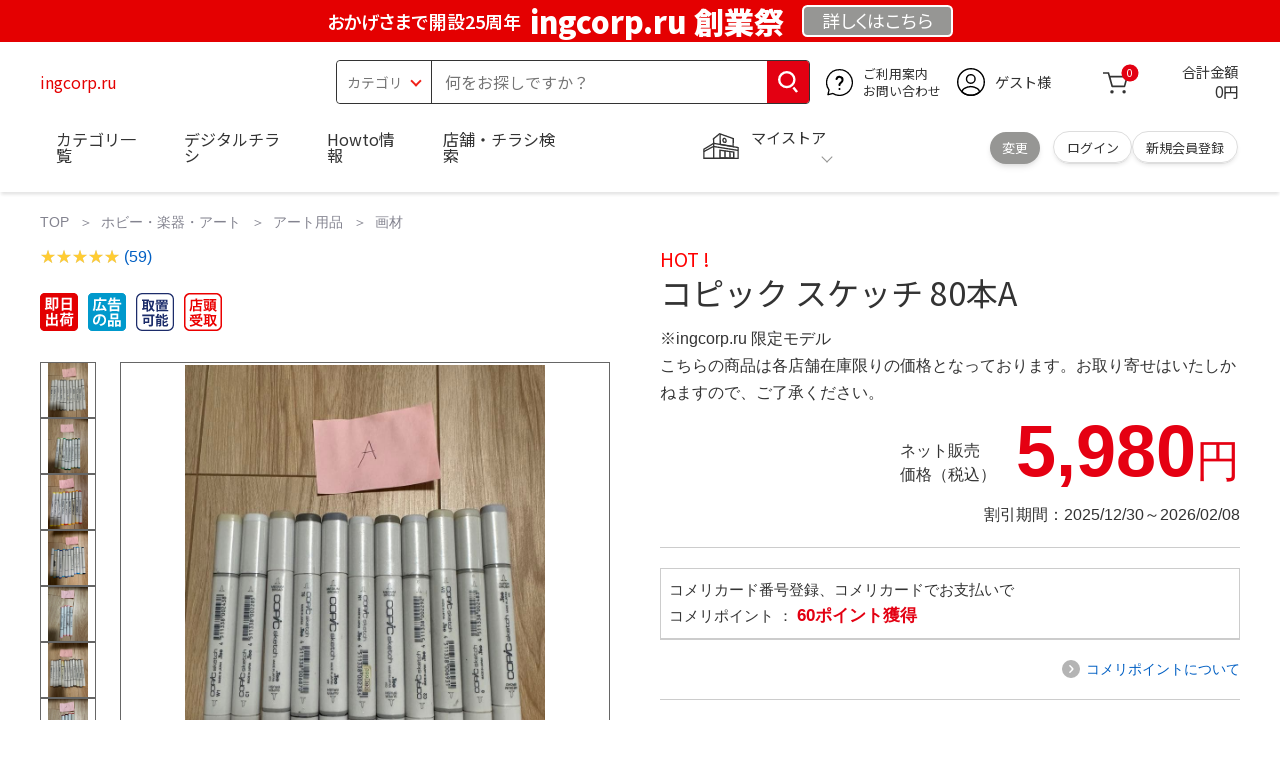

--- FILE ---
content_type: text/html; charset=utf-8
request_url: https://ingcorp.ru/katalog/kartridzhi/canon-/kartridzh-hp-ic-cli521gy/
body_size: 162855
content:
<!DOCTYPE html>
<html data-browse-mode="P" lang="ja" xml="ja" xmlns:og="http://ogp.me/ns#" xmlns:fb="http://ogp.me/ns/fb#" xmlns:mixi="http://mixi-platform.com/ns#">
 <head> 
  <script async="" src="https://s.yimg.jp/images/listing/tool/cv/ytag.js"></script> 
  <script>
        window.yjDataLayer = window.yjDataLayer || [];
        function ytag() { yjDataLayer.push(arguments); }
        ytag({"type":"ycl_cookie", "config":{"ycl_use_non_cookie_storage":true}});
    </script> 
  <meta charset="UTF-8" /> 
  <title>コピック スケッチ 80本A</title> 
  <link rel="canonical" href="https://ingcorp.ru/katalog/kartridzhi/canon-/kartridzh-hp-ic-cli521gy/" /> 
  <meta name="description" content="コピック スケッチ 80本A 商品詳細コピック スケッチ 80本主要なカラーは揃っているのですぐに色塗りを始められると思います(^-^)数年前購入し、数回ほど使用しました。半分ほどインクの出をチェックしました。色が重複しているものもございます。中古品ですのでフタに書込みや汚れなどの劣化がございます。ご了承の上ご購入お願いしますm(_ _)m他にもコピック出品中です。同時購入いただける場合は500円引きにしますのでお声がけ下さい。商品の情報カテゴリー:ホビー・楽器・アート>>>アート用品>>>画材商品の状態: やや傷や汚れありブランド: コピック" /> 
  <meta name="keywords" content="コピック スケッチ 80本A" /> 
  <meta name="wwwroot" content="ingcorp.ru" /> 
  <meta name="rooturl" content="https://ingcorp.ru" /> 
  <meta name="shoproot" content="https://ingcorp.ru/shop" /> 
  <link rel="stylesheet" type="text/css" href="https://ajax.googleapis.com/ajax/libs/jqueryui/1.13.1/themes/ui-lightness/jquery-ui.min.css" /> 
  <link rel="stylesheet" type="text/css" href="https://maxcdn.bootstrapcdn.com/font-awesome/4.7.0/css/font-awesome.min.css" /> 
  <link rel="stylesheet" type="text/css" href="https://www.komeri.com/css/sys/block_order.css" /> 
  <link rel="stylesheet" href="https://www.komeri.com/css/usr/sb_block.css" media="screen and (max-width:767px)" /> 
  <link rel="stylesheet" href="https://www.komeri.com/css/usr/sb_block.css" media="screen and (min-width:768px)" /> 
  <script src="https://ajax.googleapis.com/ajax/libs/jquery/3.5.1/jquery.min.js"></script> 
  <script src="https://ajax.googleapis.com/ajax/libs/jqueryui/1.13.1/jquery-ui.min.js"></script> 
  <script src="https://www.komeri.com/lib/jquery.ui.touch-punch.min.js"></script> 
  <script src="https://www.komeri.com/lib/jquery.balloon.js"></script> 
  <script src="https://www.komeri.com/lib/goods/jquery.tile.min.js"></script> 
  <script src="https://www.komeri.com/lib/modernizr-custom.js"></script> 
  <script src="https://www.komeri.com/lib/lazysizes.min.js"></script> 
  <script src="https://www.komeri.com/js/sys/msg.js"></script> 
  <script src="https://www.komeri.com/js/usr/user.js"></script> 
  <script src="https://www.komeri.com/js/app/disp.js"></script> 
  <meta http-equiv="X-UA-Compatible" content="IE=edge" /> 
  <meta name="viewport" content="width=device-width" /> 
  <meta name="format-detection" content="telephone=no" /> 
  <link rel="preconnect" href="https://fonts.googleapis.com" /> 
  <link rel="preconnect" href="https://fonts.gstatic.com" crossorigin="" /> 
  <link href="https://fonts.googleapis.com/css2?family=Noto+Sans+JP:wght@400;700&amp;display=swap" rel="stylesheet" /> 
  <link rel="stylesheet" href="https://www.komeri.com/css/bita_css/base.css?v=2024082001" /> 
  <link rel="stylesheet" href="https://www.komeri.com/css/bita_css/jquery-ui.css" /> 
  <link rel="stylesheet" href="https://www.komeri.com/css/bita_css/sliderrange.css" /> 
  <link rel="stylesheet" href="https://www.komeri.com/css/bita_css/slick-theme.css" /> 
  <link rel="stylesheet" href="https://www.komeri.com/css/bita_css/slick.css" /> 
  <link rel="stylesheet" href="https://www.komeri.com/css/bita_css/sp_module.css?v=2024082001" media="screen and (max-width:767px),print" /> 
  <link rel="stylesheet" href="https://www.komeri.com/css/bita_css/template_b2.css?v=2024082001" /> 
  <link rel="stylesheet" href="https://www.komeri.com/css/sys/user.css?v=2024062702" /> 
  <link rel="stylesheet" href="https://www.komeri.com/css/usr/user.css" /> 
  <script src="https://www.komeri.com/js/slick.min.js" defer=""></script> 
  <script src="https://www.komeri.com/js/drawerCategory.js" defer=""></script> 
  <link rel="icon" href="https://www.komeri.com/include_html/common/favicon/favicon.ico" sizes="48x48" /> 
  <link rel="icon" href="https://www.komeri.com/include_html/common/favicon/favicon.svg" type="image/svg+xml" /> 
  <link rel="apple-touch-icon" href="https://www.komeri.com/include_html/common/favicon/apple-touch-icon.png" /> 
  <script src="https://www.komeri.com/js/usr/goods.js"></script> 
  <script src="https://www.komeri.com/js/sys/goods_ajax_cart.js"></script> 
  <script src="https://www.komeri.com/js/sys/zetaadd.js" defer=""></script> 
  <script src="https://www.komeri.com/js/sys/goods_ajax_bookmark.js"></script> 
  <script src="https://www.komeri.com/js/sys/goods_ajax_quickview.js"></script> 
  <meta property="og:title" content="コピック スケッチ 80本A" /> 
  <meta property="og:description" content="コピック スケッチ 80本A" /> 
  <meta property="og:site_name" content="ingcorp.ru" /> 
  <meta property="og:url" content="https://ingcorp.ru/katalog/kartridzhi/canon-/kartridzh-hp-ic-cli521gy/" /> 
  <meta property="og:image" content="https://static.mercdn.net/item/detail/orig/photos/m71002069106_7.jpg?1692543153" /> 
  <meta property="og:type" content="product" /> 
  <meta name="twitter:card" content="summary" /> 
  <script type="text/javascript">
        var dataLayer = dataLayer || [];
        dataLayer.push({
            'etm_criteo_loader_url': "https://static.criteo.net/js/ld/ld.js",
            'etm_criteo_account': 11256,
            'etm_var_criteo_script_goods_detail': true,
            'etm_var_criteo_type': "d",
            'etm_goods': "2887501200000"
        });
    </script> 
  <script type="text/javascript">
        window.criteo_q = window.criteo_q || [];
        var deviceType = /iPad/.test(navigator.userAgent) ? "t" : /Mobile|iP(hone|od)|Android|BlackBerry|IEMobile|Silk/.test(navigator.userAgent) ? "m" : "d";
        window.criteo_q.push(
            { event: "setAccount", account: 11256 },
            { event: "setSiteType", type: deviceType},
            { event: "viewItem", item: "2887501200000" }
        );
    </script> 
  <script type="text/javascript">
    digitalData = {
        user: {
            info: {
                login: "false",
                memberID: "",
                myStore: "",
                memberType: "非ログイン",
                cardType: ""
            }
        }
        ,
        ecommerce: {
            event: {
                eventName: "prodView"
            },
            items: '[{"itemCategory":"画材","itemName":"コピック スケッチ 80本A","JANcode":"2887501200000","itemCategory_lv1":"ホビー・楽器・アート","itemCategory_lv2":"アート用品","itemCategory_lv3":"画材"}]'
        }
    };
</script>
 </head>  
 <body class="page-goods"> 
  <div class="wrapper"> 
   <noscript>
    <iframe src="https://www.googletagmanager.com/ns.html?id=GTM-WW7TZTK" height="0" width="0" style="display:none;visibility:hidden"></iframe>
   </noscript> 
   <script type="text/javascript">(function e(){
        var e=document.createElement("script");
        e.type="text/javascript",
            e.async=true,
            e.src="https://komeri.search.zetacx.net/static/zd/zd_register_prd.js";
        var t=document.getElementsByTagName("script")[0];
        t.parentNode.insertBefore(e,t)})();
    </script> 
   <script type="text/javascript">
        const zrUserId="";
    </script> 
   <div class="header-band  webfont"> 
    <style>.header-band{background-color:#e40001;height:42px;padding:.3em .5em;overflow:hidden;box-sizing:border-box;display:flex;flex-wrap:nowrap;justify-content:center;align-items:center;font-size:30px;color:#fff;font-variation-settings:"wght" 400;font-feature-settings:"palt";}.header-band--lead{font-variation-settings:"wght" 900;font-feature-settings:"palt";color:#fff;display:flex;align-items:center;}.header-band--lead img{width:100%;height:auto;max-width:35px;margin:0 15px 0 0;}.header-band--lead img.svg-txt{width:100%;height:auto;max-width:100%;}.header-band--lead__jump{font-size:0.6em;font-variation-settings:"wght" 600;color:#fff;padding-right:0.5em;}.header-band--lead--fff{font-variation-settings:"wght" 900;font-feature-settings:"palt";color:#272989;background:#fff;padding:0.2em 0.5em;font-size:0.7em;border-radius:0.3em;margin-left:2em;}.header-band--lead--link{color:#fff;background:#969694;border-radius:0.3em;border:2px solid #fff;padding:0.25em 1em 0.35em;margin-left:1em;font-size:0.6em;font-variation-settings:"wght" 400;font-feature-settings:"palt";font-size:0.6em;}.header-band--lead__trr{-webkit-transform:rotate(15deg);transform:rotate(15deg);display:inline-block}.header-band--lead__small{font-size:14px;color:#fff;align-self:self-end;padding-bottom:2px}@media screen and (min-width:768px){.header-band--lead-sp{display:none;}}@media screen and (max-width:767px){.header-band--lead-sp{width:100%;max-width:320px;}.header-band{display:flex;place-content:center;font-family:"Noto Sans JP",Sans-Serif;padding:0 0.5em;}.header-band--lead img{width:100%;height:auto;max-height:40px;margin:0 2vw 0 0;}.header-band--lead__small{font-size:2vw;padding-bottom:0;align-self:center}.header-band--lead-pc{display:none;}.header-band--lead--link{font-size:13px;margin:0; text-align:center;}}</style> 
    <p class="header-band--lead header-band--lead-pc"><span class="header-band--lead__jump">おかげさまで開設25周年</span>ingcorp.ru 創業祭</p> 
    <p class="header-band--lead header-band--lead-sp"><span class="header-band--lead__jump">ingcorp.ru</span></p>
    <p></p> 
    <a href="https://ingcorp.ru/shopdetail/910711256" class="header-band--lead--link"><span style="display:inline-block">詳しくは</span><span style="display:inline-block">こちら</span></a> 
   </div> 
   <header id="header" class="webfont"> 
    <div class="header-container webfont"> 
     <div class="header-logo"> 
      <a href="javascript:history.back();" class="header-app--btn"> <span></span> <span></span> </a> 
      <div class="hamburger" id="js-hamburger"> 
       <span class="hamburger__line hamburger__line--1"></span> 
       <span class="hamburger__line hamburger__line--2"></span> 
       <span class="hamburger__line hamburger__line--3"></span> 
      </div> 
      <div class="header-logo--img"> 
       <a href="https://ingcorp.ru" title="ingcorp.ru" style="color: #e40001;"> ingcorp.ru </a> 
      </div> 
     </div> 
     <div class="js-suggest header-search"> 
      <div class="suggest-wrapper"> 
       <form name="category" method="get" action="https://ingcorp.ru/shop/goods/search.php" id="search_form" class="header-search-form"> 
        <input type="hidden" name="search" value="x" /> 
        <div class="header-search-container"> 
         <span class="header-search--s-select"> <select name="category" id="header-select"> <option value="" selected="">カテゴリ</option> <option class="header-select--heading" value="21">工具</option> <option value="2101"> 電動工具</option> <option value="2102"> 電動機械</option> <option value="2103"> 先端パーツ</option> <option value="2104"> 作業工具</option> <option value="2105"> 大工道具</option> <option value="2109"> 左官道具</option> <option value="2110"> 工具収納</option> <option value="2111"> 保安</option> <option value="2112"> 荷役</option> <option value="2107"> 計測</option> <option value="2108"> 研磨・ケミカル</option> <option class="header-select--heading" value="22">金物・電材</option> <option value="2203"> 釘・ビス</option> <option value="2204"> ネジボルト</option> <option value="2205"> 建具金物</option> <option value="2206"> 針金・チェーン</option> <option value="2207"> 補強金具</option> <option value="2209"> キャスター</option> <option value="2221"> DIY素材</option> <option value="2222"> 安全</option> <option value="2223"> エアコンパーツ</option> <option value="2224"> 電線</option> <option value="2225"> 配線部材</option> <option value="2226"> 配線結束</option> <option value="2227"> 電設資材</option> <option value="2228"> 配線パーツ</option> <option value="2229"> 換気扇</option> <option class="header-select--heading" value="23">建材・木材・配管材</option> <option value="2306"> 配管材</option> <option value="2307"> 水栓</option> <option value="2308"> 雨ドイ</option> <option value="2309"> 安全・足場材</option> <option value="2310"> 屋根・外壁材</option> <option value="2311"> 構造鋼材</option> <option value="2322"> ドア窓・建具</option> <option value="2313"> フェンス・境界資材</option> <option value="2323"> 換気・煙突</option> <option value="2331"> 合板</option> <option value="2332"> 製材</option> <option value="2324"> 断熱・石膏</option> <option value="2325"> 内装建材</option> <option value="2326"> 建具・床材</option> <option value="2327"> 養生用品</option> <option value="2328"> ＤＩＹ木材</option> <option value="2304"> セメント・砂・砂利</option> <option value="2329"> ブロック</option> <option value="2305"> 外構資材</option> <option class="header-select--heading" value="46">塗料・補修剤</option> <option value="4601"> 塗料</option> <option value="4602"> 塗装具</option> <option value="4603"> テープ</option> <option value="4604"> 補修材</option> <option value="4605"> コーキング材</option> <option value="4606"> 接着剤</option> <option value="4607"> 荷造・包装</option> <option value="4608"> シート</option> <option value="4609"> 断熱・結露用品他</option> <option class="header-select--heading" value="24">エクステリア・住設機器</option> <option value="2406"> エクステリア</option> <option value="2401"> キッチン</option> <option value="2402"> バス・洗面</option> <option value="2403"> トイレ</option> <option value="2404"> ガス・石油給湯器</option> <option value="2405"> エネルギー・電気</option> <option value="2407"> 内装・建具</option> <option value="2408"> サッシ・外壁・屋根</option> <option value="2412"> 表札・ポスト</option> <option class="header-select--heading" value="27">農業資材・肥料・農薬</option> <option value="2717"> 水稲資材</option> <option value="2718"> 畑作果樹畜産資材</option> <option value="2711"> 農機具</option> <option value="2704"> 米保管・精米機</option> <option value="2712"> ハウス資材</option> <option value="2713"> 支柱（栽培）</option> <option value="2715"> 防鳥防獣資材</option> <option value="2719"> 収穫資材</option> <option value="2714"> 出荷資材</option> <option value="2720"> 昇降器具・運搬具</option> <option value="2723"> 農業用農薬</option> <option value="2724"> 家庭園芸農薬</option> <option value="2721"> 農業用土</option> <option value="2706"> 肥料</option> <option value="2722"> 飼料</option> <option class="header-select--heading" value="28">ガーデニング・植物</option> <option value="2813"> ガーデンファニチャー</option> <option value="2814"> 庭園資材</option> <option value="2815"> 屋外床材</option> <option value="2817"> ガーデン装飾</option> <option value="2816"> 鉢・プランター</option> <option value="2812"> 用土</option> <option value="2818"> 育成園芸用品</option> <option value="2807"> 土農具</option> <option value="2808"> 刈払機</option> <option value="2809"> 噴霧器</option> <option value="2819"> 園芸機器</option> <option value="2810"> 散水用品</option> <option value="2811"> 雪かき用品</option> <option value="2802"> 植物</option> <option value="2820"> 種</option> <option value="2821"> 造花</option> <option class="header-select--heading" value="35">衣料・靴・作業手袋</option> <option value="3501"> 作業衣料</option> <option value="3507"> 実用衣料</option> <option value="3508"> 防寒用品</option> <option value="3502"> 作業手袋</option> <option value="3509"> 雨合羽</option> <option value="3503"> 作業小物</option> <option value="3511"> 靴下</option> <option value="3504"> 長靴</option> <option value="3505"> ワークシューズ</option> <option value="3506"> 一般靴、小物</option> <option value="3512"> 傘</option> <option class="header-select--heading" value="26">インテリア・家具・収納</option> <option value="2601"> ホームデコ</option> <option value="2602"> カーペット・室内敷物</option> <option value="2616"> 屋内床材</option> <option value="2603"> カーテン・ブラインド</option> <option value="2604"> 座布団・クッション</option> <option value="2605"> ベッド・寝具</option> <option value="2617"> こたつ用品</option> <option value="2613"> 衣類収納用品</option> <option value="2618"> 多目的収納用品</option> <option value="2619"> 空間収納</option> <option value="2620"> リビング家具</option> <option value="2621"> 玄関家具</option> <option value="2626"> キッチン・ダイニング家具</option> <option value="2622"> 室内補助用品</option> <option value="2628"> 神棚・神具</option> <option value="2625"> スリッパ</option> <option value="2614"> スーツケース・バック</option> <option value="2624"> 掛・置時計</option> <option value="2623"> 腕時計</option> <option class="header-select--heading" value="33">家電・照明</option> <option value="3325"> エアコン・空調機器</option> <option value="3304"> 冷房用品</option> <option value="3323"> 暖房用品</option> <option value="3303"> その他暖房用品</option> <option value="3320"> 家事家電</option> <option value="3316"> 調理家電</option> <option value="3315"> コンロ・ガス器具用品</option> <option value="3318"> ＡＶ機器</option> <option value="3317"> 理美容・健康</option> <option value="3306"> 電線・延長コード</option> <option value="3308"> アンテナパーツ</option> <option value="3311"> 照明器具</option> <option value="3313"> 電球・蛍光灯</option> <option value="3314"> 乾電池</option> <option value="3322"> ネットワーク機器</option> <option value="3309"> 防犯・セキュリティ</option> <option value="3321"> 防災</option> <option value="3324"> カメラ</option> <option value="34">レジャー・自転車・カー用品</option> <option value="3401"> 洗車用品</option> <option value="3421"> ワックスケミカル</option> <option value="3403"> オイル・添加剤</option> <option value="3404"> バッテリー・電装・バルブ</option> <option value="3405"> 車内用品・車外用品</option> <option value="3406"> 車内小物</option> <option value="3422"> カーエレクトロ二クス</option> <option value="3408"> 保安・補修</option> <option value="3409"> タイヤ・タイヤ関連</option> <option value="3410"> バイク用品</option> <option value="3411"> キャンプ・アウトドア用品</option> <option value="3412"> 海水浴用品</option> <option value="3413"> スポーツ用品</option> <option value="3414"> 健康トレーニング</option> <option value="3415"> 釣具</option> <option value="3416"> 自転車</option> <option value="3418"> 自転車用品</option> <option value="3419"> 玩具</option> <option value="3420"> シーズン玩具</option> <option class="header-select--heading" value="29">ペット用品</option> <option value="2901"> 犬フード</option> <option value="2910"> 犬用品</option> <option value="2902"> 猫フード</option> <option value="2911"> 猫用品</option> <option value="2912"> 小動物</option> <option value="2913"> 鳥・昆虫</option> <option value="2914"> 魚・爬虫類フード</option> <option value="2915"> 魚・爬虫類用品</option> <option class="header-select--heading" value="30">家庭用品・日用品</option> <option value="3001"> 掃除用具</option> <option value="3002"> 掃除容器</option> <option value="3003"> 洗濯用品</option> <option value="3004"> バス用品</option> <option value="3005"> タオル</option> <option value="3006"> トイレ用品</option> <option value="3019"> 収納用品・収納保護用品</option> <option value="3010"> 住居洗剤</option> <option value="3011"> 洗濯洗剤</option> <option value="3012"> 台所用品</option> <option value="3014"> 芳香剤・消臭剤</option> <option value="3015"> 防虫剤・除湿剤</option> <option value="3016"> 殺虫剤</option> <option value="3013"> 紙</option> <option value="3017"> カイロ</option> <option value="3018"> ローソク・線香・仏具</option> <option value="3008"> サンダル</option> <option class="header-select--heading" value="31">キッチン用品</option> <option value="3101"> 調理器具</option> <option value="3102"> 調理用品</option> <option value="3103"> 箸・食器</option> <option value="3104"> 卓上・保存用品</option> <option value="3105"> 流し用品</option> <option value="3111"> ポット・行楽用品</option> <option value="3108"> ポリ袋・キッチンガード</option> <option value="3109"> 割箸・紙皿・紙コップ他消耗品</option> <option value="3110"> テーブルクロス</option> <option class="header-select--heading" value="32">ヘルス＆ビューティー</option> <option value="3201"> シャンプー・石鹸・入浴剤</option> <option value="3203"> オーラルケア用品</option> <option value="3204"> 化粧品・化粧小物</option> <option value="3214"> ヘルスケア</option> <option value="3207"> ベビー用品</option> <option value="3215"> 美粧用品</option> <option value="3208"> 手芸・和洋裁</option> <option value="3209"> シニアケア</option> <option value="3216"> 介護用品</option> <option value="3211"> 香水</option> <option value="3212"> 郵便関係</option> <option value="3217"> 老眼鏡・メガネ</option> <option class="header-select--heading" value="37">文具・事務用品</option> <option value="3701"> 事務用品</option> <option value="3702"> ＯＡ用品</option> <option value="3720"> パソコン用品</option> <option value="3703"> 事務機器・店舗用品</option> <option value="3704"> オフィス家具・収納</option> <option value="3705"> ファイル</option> <option value="3721"> ノート・伝票・封筒</option> <option value="3722"> 慶弔・賞状用品</option> <option value="3708"> 筆記・学童用品</option> <option value="3723"> ルーペ・拡大鏡</option> <option value="3717"> 喫煙具</option> <option value="3719"> ＤＩＹ書籍</option> <option class="header-select--heading" value="36">食品</option> <option value="3601"> 菓子</option> <option value="3602"> 飲料</option> <option value="3603"> 米</option> <option value="3604"> 加工食品</option> <option value="3606"> 食品ギフト・その他ギフト</option> <option value="3605"> 餅・正月用品</option> <option class="header-select--heading" value="45">産直</option> <option value="4506"> 野菜</option> <option value="4501"> くだもの</option> <option value="4502"> お米</option> <option value="4503"> 加工品</option> <option value="4504"> お菓子</option> </select> </span> 
         <span class="header-search--input"> <input type="text" value="" maxlength="100" placeholder="何をお探しですか？" list="example" class="s-suggest js-suggest-search" name="keyword" data-suggest-submit="on" autocomplete="off" /> </span> 
        </div> 
        <span class="header-search--input-btn"> <input type="image" src="https://www.komeri.com/img/head_icon_search.svg" alt="検索" /> </span> 
       </form> 
      </div> 
     </div> 
     <div class="header-contact"> 
      <a href="https://ingcorp.ru/?w=910711256"> <img src="https://www.komeri.com/img/head_icon_inquiry.svg" alt="ご利用案内とお問い合わせ" width="27" height="27" /> <p class="pc-only">ご利用案内 <br />お問い合わせ </p> </a> 
     </div> 
     <div class="header-usr"> 
      <span class="header-usr--icon"> <a href="https://ingcorp.ru/shop/customer/menu.php"> <img src="https://www.komeri.com/img/header_usr.svg" alt="アカウント" width="28" height="28" /> </a> </span> 
      <span class="header-usr--name js-user-name"> ゲスト様 </span> 
     </div> 
     <div class="header-cart"> 
      <div class="header-cart--icon"> 
       <a href="https://ingcorp.ru/shop/cart/cart.php" rel="nofollow"> <img src="https://www.komeri.com/img/head_icon_cart.svg" alt="カート" width="25" height="25" /> <span class="header-cart--bag js-cart-count">0</span> </a> 
      </div> 
      <div class="header-cart--count"> 
       <span class="header-cart--count-txt">合計金額</span> 
       <span class="header-cart--total-count price" id="js-price">0円</span> 
      </div> 
     </div> 
     <div class="header-store js-mystore-area"> 
      <span class="header-store--icon"> <img src="https://www.komeri.com/img/header_mystore.svg" alt="マイストア" width="36" height="26" /> </span> 
      <p class="header-store--dt"> <span class="header-store--dt__head">マイストア</span> <span class="header-store--dt-cont"> <span class="header-store--dt-name js-mystore-area--name"></span> <span class="header-store--dt-time js-mystore-area--time"></span> <span class="header-store--dt-btn__change"> <a class="js-mystore-area--change js-mystore-area--change" href="https://ingcorp.ru/shop/storeSearch/KeepCriteriaInput.php?&amp;transition=top">変更</a> </span> </span> </p> 
      <p class="pc-only header-store--login"> <span> <a href="https://ingcorp.ru/shop/customer/menu.php"> ログイン </a> </span> <span> <a href="https://ingcorp.ru/shop/customer/entry.php" rel="nofollow"> 新規会員登録 </a> </span> </p> 
     </div> 
     <nav class="header-nav"> 
      <ul class="header-nav--list"> 
       <li class="sp-only header-nav--head">ようこそ <span>ゲスト様</span> </li> 
       <li class="sp-only"> <a href="https://ingcorp.ru/shopping/because/910757723">ログイン</a> </li> 
       <li class="drawerCategory pc-only"> <a href="https://ingcorp.ru/shopping/installations/910763606">カテゴリ一覧</a> </li> 
       <li class="sp-only"> <a href="https://ingcorp.ru/shopping/vgroup/910769489">カテゴリ一覧</a> </li> 
       <li> <a href="https://ingcorp.ru/shopping/telephony/910775372">デジタルチラシ</a> </li> 
       <li> <a href="https://ingcorp.ru/shopping/dissolution/910781255">Howto情報</a> </li> 
       <li> <a href="https://ingcorp.ru/shopping/achieving/910787138">店舗・チラシ検索</a> </li> 
       <li class="sp-only"> <a href="https://ingcorp.ru/shopping/detox/910793021">灯油宅配</a> </li> 
       <li class="sp-only"><a href="https://ingcorp.ru/shopping/occasion/910798904">電動工具・機械レンタル</a></li> 
      </ul> 
      <div class="menu-category-list"> 
       <ul> 
        <li class="depth1"> 
         <div class="depth1-nm"> 
          <span class="lnk1 mgr05"> <a href="https://ingcorp.ru/shopping/exhausted/9107104787">工具</a> </span> 
         </div> 
         <div class="depth1-lower" data-depth="2"> 
          <ul> 
           <li class="depth2"> 
            <div class="depth2-nm"> 
             <span class="lnk2 mgr05"> <a href="https://ingcorp.ru/shopping/scripts/9107110670">電動工具</a> </span> 
            </div> </li> 
           <li class="depth2"> 
            <div class="depth2-nm"> 
             <span class="lnk2 mgr05"> <a href="https://ingcorp.ru/shopping/bats/9107116553">電動機械</a> </span> 
            </div> </li> 
           <li class="depth2"> 
            <div class="depth2-nm"> 
             <span class="lnk2 mgr05"> <a href="https://ingcorp.ru/shopping/delivered/9107122436">先端パーツ</a> </span> 
            </div> </li> 
           <li class="depth2"> 
            <div class="depth2-nm"> 
             <span class="lnk2 mgr05"> <a href="https://ingcorp.ru/shopping/charcoal/9107128319">作業工具</a> </span> 
            </div> </li> 
           <li class="depth2"> 
            <div class="depth2-nm"> 
             <span class="lnk2 mgr05"> <a href="https://ingcorp.ru/shopping/ensure/9107134202">大工道具</a> </span> 
            </div> </li> 
           <li class="depth2"> 
            <div class="depth2-nm"> 
             <span class="lnk2 mgr05"> <a href="https://ingcorp.ru/shopping/toes/9107140085">左官道具</a> </span> 
            </div> </li> 
           <li class="depth2"> 
            <div class="depth2-nm"> 
             <span class="lnk2 mgr05"> <a href="https://ingcorp.ru/shopping/in/9107145968">工具収納</a> </span> 
            </div> </li> 
           <li class="depth2"> 
            <div class="depth2-nm"> 
             <span class="lnk2 mgr05"> <a href="https://ingcorp.ru/shopping/andorra/9107151851">保安</a> </span> 
            </div> </li> 
           <li class="depth2"> 
            <div class="depth2-nm"> 
             <span class="lnk2 mgr05"> <a href="https://ingcorp.ru/shopping/scrabble/9107157734">荷役</a> </span> 
            </div> </li> 
           <li class="depth2"> 
            <div class="depth2-nm"> 
             <span class="lnk2 mgr05"> <a href="https://ingcorp.ru/shopping/excluded/9107163617">計測</a> </span> 
            </div> </li> 
           <li class="depth2"> 
            <div class="depth2-nm"> 
             <span class="lnk2 mgr05"> <a href="https://ingcorp.ru/shopping/barrow/9107169500">研磨・ケミカル</a> </span> 
            </div> </li> 
          </ul> 
         </div> </li> 
        <li class="depth1"> 
         <div class="depth1-nm"> 
          <span class="lnk1 mgr05"> <a href="https://ingcorp.ru/shopping/motel/9107175383">金物・電材</a> </span> 
         </div> 
         <div class="depth1-lower" data-depth="2"> 
          <ul> 
           <li class="depth2"> 
            <div class="depth2-nm"> 
             <span class="lnk2 mgr05"> <a href="https://ingcorp.ru/shopping/cocos/9107181266">釘・ビス</a> </span> 
            </div> </li> 
           <li class="depth2"> 
            <div class="depth2-nm"> 
             <span class="lnk2 mgr05"> <a href="https://ingcorp.ru/shopping/earned/9107187149">ネジボルト</a> </span> 
            </div> </li> 
           <li class="depth2"> 
            <div class="depth2-nm"> 
             <span class="lnk2 mgr05"> <a href="https://ingcorp.ru/shopping/rib/9107193032">建具金物</a> </span> 
            </div> </li> 
           <li class="depth2"> 
            <div class="depth2-nm"> 
             <span class="lnk2 mgr05"> <a href="https://ingcorp.ru/shopping/plot/9107198915">針金・チェーン</a> </span> 
            </div> </li> 
           <li class="depth2"> 
            <div class="depth2-nm"> 
             <span class="lnk2 mgr05"> <a href="https://ingcorp.ru/shopping/presbyterian/9107204798">補強金具</a> </span> 
            </div> </li> 
           <li class="depth2"> 
            <div class="depth2-nm"> 
             <span class="lnk2 mgr05"> <a href="https://ingcorp.ru/shopping/dry/9107210681">キャスター</a> </span> 
            </div> </li> 
           <li class="depth2"> 
            <div class="depth2-nm"> 
             <span class="lnk2 mgr05"> <a href="https://ingcorp.ru/shopping/ritual/9107216564">DIY素材</a> </span> 
            </div> </li> 
           <li class="depth2"> 
            <div class="depth2-nm"> 
             <span class="lnk2 mgr05"> <a href="https://ingcorp.ru/shopping/cable/9107222447">安全</a> </span> 
            </div> </li> 
           <li class="depth2"> 
            <div class="depth2-nm"> 
             <span class="lnk2 mgr05"> <a href="https://ingcorp.ru/shopping/technicians/9107228330">エアコンパーツ</a> </span> 
            </div> </li> 
           <li class="depth2"> 
            <div class="depth2-nm"> 
             <span class="lnk2 mgr05"> <a href="https://ingcorp.ru/shopping/nozzle/9107234213">電線</a> </span> 
            </div> </li> 
           <li class="depth2"> 
            <div class="depth2-nm"> 
             <span class="lnk2 mgr05"> <a href="https://ingcorp.ru/shopping/nbc/9107240096">配線部材</a> </span> 
            </div> </li> 
           <li class="depth2"> 
            <div class="depth2-nm"> 
             <span class="lnk2 mgr05"> <a href="https://ingcorp.ru/shopping/everest/9107245979">配線結束</a> </span> 
            </div> </li> 
           <li class="depth2"> 
            <div class="depth2-nm"> 
             <span class="lnk2 mgr05"> <a href="https://ingcorp.ru/shopping/fujitsu/9107251862">電設資材</a> </span> 
            </div> </li> 
           <li class="depth2"> 
            <div class="depth2-nm"> 
             <span class="lnk2 mgr05"> <a href="https://ingcorp.ru/shopping/altavista/9107257745">配線パーツ</a> </span> 
            </div> </li> 
           <li class="depth2"> 
            <div class="depth2-nm"> 
             <span class="lnk2 mgr05"> <a href="https://ingcorp.ru/shopping/hon/9107263628">換気扇</a> </span> 
            </div> </li> 
          </ul> 
         </div> </li> 
        <li class="depth1"> 
         <div class="depth1-nm"> 
          <span class="lnk1 mgr05"> <a href="https://ingcorp.ru/shopping/sherry/9107269511">建材・木材・配管材</a> </span> 
         </div> 
         <div class="depth1-lower" data-depth="2"> 
          <ul> 
           <li class="depth2"> 
            <div class="depth2-nm"> 
             <span class="lnk2 mgr05"> <a href="https://ingcorp.ru/shopping/worry/9107275394">配管材</a> </span> 
            </div> </li> 
           <li class="depth2"> 
            <div class="depth2-nm"> 
             <span class="lnk2 mgr05"> <a href="https://ingcorp.ru/shopping/obey/9107281277">水栓</a> </span> 
            </div> </li> 
           <li class="depth2"> 
            <div class="depth2-nm"> 
             <span class="lnk2 mgr05"> <a href="https://ingcorp.ru/shopping/northwest/9107287160">雨ドイ</a> </span> 
            </div> </li> 
           <li class="depth2"> 
            <div class="depth2-nm"> 
             <span class="lnk2 mgr05"> <a href="https://ingcorp.ru/shopping/sundance/9107293043">安全・足場材</a> </span> 
            </div> </li> 
           <li class="depth2"> 
            <div class="depth2-nm"> 
             <span class="lnk2 mgr05"> <a href="https://ingcorp.ru/shopping/failure/9107298926">屋根・外壁材</a> </span> 
            </div> </li> 
           <li class="depth2"> 
            <div class="depth2-nm"> 
             <span class="lnk2 mgr05"> <a href="https://ingcorp.ru/shopping/residency/9107304809">構造鋼材</a> </span> 
            </div> </li> 
           <li class="depth2"> 
            <div class="depth2-nm"> 
             <span class="lnk2 mgr05"> <a href="https://ingcorp.ru/shopping/protection/9107310692">ドア窓・建具</a> </span> 
            </div> </li> 
           <li class="depth2"> 
            <div class="depth2-nm"> 
             <span class="lnk2 mgr05"> <a href="https://ingcorp.ru/shopping/iris/9107316575">フェンス・境界資材</a> </span> 
            </div> </li> 
           <li class="depth2"> 
            <div class="depth2-nm"> 
             <span class="lnk2 mgr05"> <a href="https://ingcorp.ru/shopping/qd/9107322458">換気・煙突</a> </span> 
            </div> </li> 
           <li class="depth2"> 
            <div class="depth2-nm"> 
             <span class="lnk2 mgr05"> <a href="https://ingcorp.ru/shopping/phenomenon/9107328341">合板</a> </span> 
            </div> </li> 
           <li class="depth2"> 
            <div class="depth2-nm"> 
             <span class="lnk2 mgr05"> <a href="https://ingcorp.ru/shopping/weld/9107334224">製材</a> </span> 
            </div> </li> 
           <li class="depth2"> 
            <div class="depth2-nm"> 
             <span class="lnk2 mgr05"> <a href="https://ingcorp.ru/shopping/maternity/9107340107">断熱・石膏</a> </span> 
            </div> </li> 
           <li class="depth2"> 
            <div class="depth2-nm"> 
             <span class="lnk2 mgr05"> <a href="https://ingcorp.ru/shopping/tolerant/9107345990">内装建材</a> </span> 
            </div> </li> 
           <li class="depth2"> 
            <div class="depth2-nm"> 
             <span class="lnk2 mgr05"> <a href="https://ingcorp.ru/shopping/turbo/9107351873">建具・床材</a> </span> 
            </div> </li> 
           <li class="depth2"> 
            <div class="depth2-nm"> 
             <span class="lnk2 mgr05"> <a href="https://ingcorp.ru/shopping/blew/9107357756">養生用品</a> </span> 
            </div> </li> 
           <li class="depth2"> 
            <div class="depth2-nm"> 
             <span class="lnk2 mgr05"> <a href="https://ingcorp.ru/shopping/harbor/9107363639">ＤＩＹ木材</a> </span> 
            </div> </li> 
           <li class="depth2"> 
            <div class="depth2-nm"> 
             <span class="lnk2 mgr05"> <a href="https://ingcorp.ru/shopping/genetically/9107369522">セメント・砂・砂利</a> </span> 
            </div> </li> 
           <li class="depth2"> 
            <div class="depth2-nm"> 
             <span class="lnk2 mgr05"> <a href="https://ingcorp.ru/shopping/hockey/9107375405">ブロック</a> </span> 
            </div> </li> 
           <li class="depth2"> 
            <div class="depth2-nm"> 
             <span class="lnk2 mgr05"> <a href="https://ingcorp.ru/shopping/prey/9107381288">外構資材</a> </span> 
            </div> </li> 
          </ul> 
         </div> </li> 
        <li class="depth1"> 
         <div class="depth1-nm"> 
          <span class="lnk1 mgr05"> <a href="https://ingcorp.ru/shopping/israel/9107387171">塗料・補修剤</a> </span> 
         </div> 
         <div class="depth1-lower" data-depth="2"> 
          <ul> 
           <li class="depth2"> 
            <div class="depth2-nm"> 
             <span class="lnk2 mgr05"> <a href="https://ingcorp.ru/shopping/sgh/9107393054">塗料</a> </span> 
            </div> </li> 
           <li class="depth2"> 
            <div class="depth2-nm"> 
             <span class="lnk2 mgr05"> <a href="https://ingcorp.ru/shopping/co/9107398937">塗装具</a> </span> 
            </div> </li> 
           <li class="depth2"> 
            <div class="depth2-nm"> 
             <span class="lnk2 mgr05"> <a href="https://ingcorp.ru/shopping/ethnicity/9107404820">テープ</a> </span> 
            </div> </li> 
           <li class="depth2"> 
            <div class="depth2-nm"> 
             <span class="lnk2 mgr05"> <a href="https://ingcorp.ru/shopping/graders/9107410703">補修材</a> </span> 
            </div> </li> 
           <li class="depth2"> 
            <div class="depth2-nm"> 
             <span class="lnk2 mgr05"> <a href="https://ingcorp.ru/shopping/doctrine/9107416586">コーキング材</a> </span> 
            </div> </li> 
           <li class="depth2"> 
            <div class="depth2-nm"> 
             <span class="lnk2 mgr05"> <a href="https://ingcorp.ru/shopping/congenital/9107422469">接着剤</a> </span> 
            </div> </li> 
           <li class="depth2"> 
            <div class="depth2-nm"> 
             <span class="lnk2 mgr05"> <a href="https://ingcorp.ru/shopping/ide/9107428352">荷造・包装</a> </span> 
            </div> </li> 
           <li class="depth2"> 
            <div class="depth2-nm"> 
             <span class="lnk2 mgr05"> <a href="https://ingcorp.ru/shopping/uncovered/9107434235">シート</a> </span> 
            </div> </li> 
           <li class="depth2"> 
            <div class="depth2-nm"> 
             <span class="lnk2 mgr05"> <a href="https://ingcorp.ru/shopping/rat/9107440118">断熱・結露用品他</a> </span> 
            </div> </li> 
          </ul> 
         </div> </li> 
        <li class="depth1"> 
         <div class="depth1-nm"> 
          <span class="lnk1 mgr05"> <a href="https://ingcorp.ru/shopping/sudoku/9107446001">エクステリア・住設機器</a> </span> 
         </div> 
         <div class="depth1-lower" data-depth="2"> 
          <ul> 
           <li class="depth2"> 
            <div class="depth2-nm"> 
             <span class="lnk2 mgr05"> <a href="https://ingcorp.ru/shopping/arrived/9107451884">エクステリア</a> </span> 
            </div> </li> 
           <li class="depth2"> 
            <div class="depth2-nm"> 
             <span class="lnk2 mgr05"> <a href="https://ingcorp.ru/shopping/worthwhile/9107457767">キッチン</a> </span> 
            </div> </li> 
           <li class="depth2"> 
            <div class="depth2-nm"> 
             <span class="lnk2 mgr05"> <a href="https://ingcorp.ru/shopping/equivalent/9107463650">バス・洗面</a> </span> 
            </div> </li> 
           <li class="depth2"> 
            <div class="depth2-nm"> 
             <span class="lnk2 mgr05"> <a href="https://ingcorp.ru/shopping/demanded/9107469533">トイレ</a> </span> 
            </div> </li> 
           <li class="depth2"> 
            <div class="depth2-nm"> 
             <span class="lnk2 mgr05"> <a href="https://ingcorp.ru/shopping/bible/9107475416">ガス・石油給湯器</a> </span> 
            </div> </li> 
           <li class="depth2"> 
            <div class="depth2-nm"> 
             <span class="lnk2 mgr05"> <a href="https://ingcorp.ru/shopping/torque/9107481299">エネルギー・電気</a> </span> 
            </div> </li> 
           <li class="depth2"> 
            <div class="depth2-nm"> 
             <span class="lnk2 mgr05"> <a href="https://ingcorp.ru/shopping/windows/9107487182">サッシ・外壁・屋根</a> </span> 
            </div> </li> 
           <li class="depth2"> 
            <div class="depth2-nm"> 
             <span class="lnk2 mgr05"> <a href="https://ingcorp.ru/shopping/brave/9107493065">表札・ポスト</a> </span> 
            </div> </li> 
           <li class="depth2"> 
            <div class="depth2-nm"> 
             <span class="lnk2 mgr05"> <a href="https://ingcorp.ru/shopping/knowingly/9107498948">内装・建具</a> </span> 
            </div> </li> 
          </ul> 
         </div> </li> 
        <li class="depth1"> 
         <div class="depth1-nm"> 
          <span class="lnk1 mgr05"> <a href="https://ingcorp.ru/shopping/namely/9108504831">農業資材・肥料・農薬</a> </span> 
         </div> 
         <div class="depth1-lower" data-depth="2"> 
          <ul> 
           <li class="depth2"> 
            <div class="depth2-nm"> 
             <span class="lnk2 mgr05"> <a href="https://ingcorp.ru/shopping/oder/9108510714">水稲資材</a> </span> 
            </div> </li> 
           <li class="depth2"> 
            <div class="depth2-nm"> 
             <span class="lnk2 mgr05"> <a href="https://ingcorp.ru/shopping/expressions/9108516597">畑作果樹畜産資材</a> </span> 
            </div> </li> 
           <li class="depth2"> 
            <div class="depth2-nm"> 
             <span class="lnk2 mgr05"> <a href="https://ingcorp.ru/shopping/grange/9108522480">農機具</a> </span> 
            </div> </li> 
           <li class="depth2"> 
            <div class="depth2-nm"> 
             <span class="lnk2 mgr05"> <a href="https://ingcorp.ru/shopping/excerpt/9108528363">米保管・精米機</a> </span> 
            </div> </li> 
           <li class="depth2"> 
            <div class="depth2-nm"> 
             <span class="lnk2 mgr05"> <a href="https://ingcorp.ru/shopping/farrell/9108534246">ハウス資材</a> </span> 
            </div> </li> 
           <li class="depth2"> 
            <div class="depth2-nm"> 
             <span class="lnk2 mgr05"> <a href="https://ingcorp.ru/shopping/layout/9108540129">支柱（栽培）</a> </span> 
            </div> </li> 
           <li class="depth2"> 
            <div class="depth2-nm"> 
             <span class="lnk2 mgr05"> <a href="https://ingcorp.ru/shopping/taboo/9108546012">防鳥防獣資材</a> </span> 
            </div> </li> 
           <li class="depth2"> 
            <div class="depth2-nm"> 
             <span class="lnk2 mgr05"> <a href="https://ingcorp.ru/shopping/permit/9108551895">収穫資材</a> </span> 
            </div> </li> 
           <li class="depth2"> 
            <div class="depth2-nm"> 
             <span class="lnk2 mgr05"> <a href="https://ingcorp.ru/shopping/coventry/9108557778">出荷資材</a> </span> 
            </div> </li> 
           <li class="depth2"> 
            <div class="depth2-nm"> 
             <span class="lnk2 mgr05"> <a href="https://ingcorp.ru/shopping/functions/9108563661">昇降器具・運搬具</a> </span> 
            </div> </li> 
           <li class="depth2"> 
            <div class="depth2-nm"> 
             <span class="lnk2 mgr05"> <a href="https://ingcorp.ru/shopping/steak/9108569544">農業用農薬</a> </span> 
            </div> </li> 
           <li class="depth2"> 
            <div class="depth2-nm"> 
             <span class="lnk2 mgr05"> <a href="https://ingcorp.ru/shopping/member/9108575427">家庭園芸農薬</a> </span> 
            </div> </li> 
           <li class="depth2"> 
            <div class="depth2-nm"> 
             <span class="lnk2 mgr05"> <a href="https://ingcorp.ru/shopping/defensive/9108581310">農業用土</a> </span> 
            </div> </li> 
           <li class="depth2"> 
            <div class="depth2-nm"> 
             <span class="lnk2 mgr05"> <a href="https://ingcorp.ru/shopping/hooker/9108587193">肥料</a> </span> 
            </div> </li> 
           <li class="depth2"> 
            <div class="depth2-nm"> 
             <span class="lnk2 mgr05"> <a href="https://ingcorp.ru/shopping/relatives/9108593076">飼料</a> </span> 
            </div> </li> 
          </ul> 
         </div> </li> 
        <li class="depth1"> 
         <div class="depth1-nm"> 
          <span class="lnk1 mgr05"> <a href="https://ingcorp.ru/shopping/longevity/9108598959">ガーデニング・植物</a> </span> 
         </div> 
         <div class="depth1-lower" data-depth="2"> 
          <ul> 
           <li class="depth2"> 
            <div class="depth2-nm"> 
             <span class="lnk2 mgr05"> <a href="https://ingcorp.ru/shopping/viruses/9108604842">ガーデンファニチャー</a> </span> 
            </div> </li> 
           <li class="depth2"> 
            <div class="depth2-nm"> 
             <span class="lnk2 mgr05"> <a href="https://ingcorp.ru/shopping/shaun/9108610725">庭園資材</a> </span> 
            </div> </li> 
           <li class="depth2"> 
            <div class="depth2-nm"> 
             <span class="lnk2 mgr05"> <a href="https://ingcorp.ru/shopping/refers/9108616608">屋外床材</a> </span> 
            </div> </li> 
           <li class="depth2"> 
            <div class="depth2-nm"> 
             <span class="lnk2 mgr05"> <a href="https://ingcorp.ru/shopping/verbatim/9108622491">ガーデン装飾</a> </span> 
            </div> </li> 
           <li class="depth2"> 
            <div class="depth2-nm"> 
             <span class="lnk2 mgr05"> <a href="https://ingcorp.ru/shopping/fantastic/9108628374">鉢・プランター</a> </span> 
            </div> </li> 
           <li class="depth2"> 
            <div class="depth2-nm"> 
             <span class="lnk2 mgr05"> <a href="https://ingcorp.ru/shopping/beard/9108634257">用土</a> </span> 
            </div> </li> 
           <li class="depth2"> 
            <div class="depth2-nm"> 
             <span class="lnk2 mgr05"> <a href="https://ingcorp.ru/shopping/dynamic/9108640140">育成園芸用品</a> </span> 
            </div> </li> 
           <li class="depth2"> 
            <div class="depth2-nm"> 
             <span class="lnk2 mgr05"> <a href="https://ingcorp.ru/shopping/disposable/9108646023">土農具</a> </span> 
            </div> </li> 
           <li class="depth2"> 
            <div class="depth2-nm"> 
             <span class="lnk2 mgr05"> <a href="https://ingcorp.ru/shopping/command/9108651906">刈払機</a> </span> 
            </div> </li> 
           <li class="depth2"> 
            <div class="depth2-nm"> 
             <span class="lnk2 mgr05"> <a href="https://ingcorp.ru/shopping/motherboards/9108657789">噴霧器</a> </span> 
            </div> </li> 
           <li class="depth2"> 
            <div class="depth2-nm"> 
             <span class="lnk2 mgr05"> <a href="https://ingcorp.ru/shopping/cpan/9108663672">園芸機器</a> </span> 
            </div> </li> 
           <li class="depth2"> 
            <div class="depth2-nm"> 
             <span class="lnk2 mgr05"> <a href="https://ingcorp.ru/shopping/obesity/9108669555">散水用品</a> </span> 
            </div> </li> 
           <li class="depth2"> 
            <div class="depth2-nm"> 
             <span class="lnk2 mgr05"> <a href="https://ingcorp.ru/shopping/quarterback/9108675438">雪かき用品</a> </span> 
            </div> </li> 
           <li class="depth2"> 
            <div class="depth2-nm"> 
             <span class="lnk2 mgr05"> <a href="https://ingcorp.ru/shopping/wifi/9108681321">植物</a> </span> 
            </div> </li> 
           <li class="depth2"> 
            <div class="depth2-nm"> 
             <span class="lnk2 mgr05"> <a href="https://ingcorp.ru/shopping/spoiler/9108687204">種</a> </span> 
            </div> </li> 
           <li class="depth2"> 
            <div class="depth2-nm"> 
             <span class="lnk2 mgr05"> <a href="https://ingcorp.ru/shopping/participant/9108693087">造花</a> </span> 
            </div> </li> 
          </ul> 
         </div> </li> 
        <li class="depth1"> 
         <div class="depth1-nm"> 
          <span class="lnk1 mgr05"> <a href="https://ingcorp.ru/shopping/midtown/9108698970">衣料・靴・作業手袋</a> </span> 
         </div> 
         <div class="depth1-lower" data-depth="2"> 
          <ul> 
           <li class="depth2"> 
            <div class="depth2-nm"> 
             <span class="lnk2 mgr05"> <a href="https://ingcorp.ru/shopping/ll/9108704853">作業衣料</a> </span> 
            </div> </li> 
           <li class="depth2"> 
            <div class="depth2-nm"> 
             <span class="lnk2 mgr05"> <a href="https://ingcorp.ru/shopping/encoder/9108710736">実用衣料</a> </span> 
            </div> </li> 
           <li class="depth2"> 
            <div class="depth2-nm"> 
             <span class="lnk2 mgr05"> <a href="https://ingcorp.ru/shopping/anniversary/9108716619">防寒用品</a> </span> 
            </div> </li> 
           <li class="depth2"> 
            <div class="depth2-nm"> 
             <span class="lnk2 mgr05"> <a href="https://ingcorp.ru/shopping/compartment/9108722502">作業手袋</a> </span> 
            </div> </li> 
           <li class="depth2"> 
            <div class="depth2-nm"> 
             <span class="lnk2 mgr05"> <a href="https://ingcorp.ru/shopping/signs/9108728385">雨合羽</a> </span> 
            </div> </li> 
           <li class="depth2"> 
            <div class="depth2-nm"> 
             <span class="lnk2 mgr05"> <a href="https://ingcorp.ru/shopping/rookie/9108734268">作業小物</a> </span> 
            </div> </li> 
           <li class="depth2"> 
            <div class="depth2-nm"> 
             <span class="lnk2 mgr05"> <a href="https://ingcorp.ru/shopping/huge/9108740151">靴下</a> </span> 
            </div> </li> 
           <li class="depth2"> 
            <div class="depth2-nm"> 
             <span class="lnk2 mgr05"> <a href="https://ingcorp.ru/shopping/postgraduate/9108746034">長靴</a> </span> 
            </div> </li> 
           <li class="depth2"> 
            <div class="depth2-nm"> 
             <span class="lnk2 mgr05"> <a href="https://ingcorp.ru/shopping/respectful/9108751917">ワークシューズ</a> </span> 
            </div> </li> 
           <li class="depth2"> 
            <div class="depth2-nm"> 
             <span class="lnk2 mgr05"> <a href="https://ingcorp.ru/shopping/distant/9108757800">一般靴、小物</a> </span> 
            </div> </li> 
           <li class="depth2"> 
            <div class="depth2-nm"> 
             <span class="lnk2 mgr05"> <a href="https://ingcorp.ru/shopping/myriad/9108763683">傘</a> </span> 
            </div> </li> 
          </ul> 
         </div> </li> 
        <li class="depth1"> 
         <div class="depth1-nm"> 
          <span class="lnk1 mgr05"> <a href="https://ingcorp.ru/shopping/invasion/9108769566">インテリア・家具・収納</a> </span> 
         </div> 
         <div class="depth1-lower open" data-depth="2"> 
          <ul> 
           <li class="depth2"> 
            <div class="depth2-nm"> 
             <span class="lnk2 mgr05"> <a href="https://ingcorp.ru/shopping/aloha/9108775449">ホームデコ</a> </span> 
            </div> </li> 
           <li class="depth2"> 
            <div class="depth2-nm"> 
             <span class="lnk2 mgr05"> <a href="https://ingcorp.ru/shopping/balanced/9108781332">カーペット・室内敷物</a> </span> 
            </div> </li> 
           <li class="depth2"> 
            <div class="depth2-nm"> 
             <span class="lnk2 mgr05"> <a href="https://ingcorp.ru/shopping/slipped/9108787215">屋内床材</a> </span> 
            </div> </li> 
           <li class="depth2"> 
            <div class="depth2-nm"> 
             <span class="lnk2 mgr05"> <a href="https://ingcorp.ru/shopping/odds/9108793098">カーテン・ブラインド</a> </span> 
            </div> </li> 
           <li class="depth2"> 
            <div class="depth2-nm"> 
             <span class="lnk2 mgr05"> <a href="https://ingcorp.ru/shopping/inviting/9108798981">座布団・クッション</a> </span> 
            </div> </li> 
           <li class="depth2"> 
            <div class="depth2-nm"> 
             <span class="lnk2 mgr05"> <a href="https://ingcorp.ru/shopping/constitution/9108804864">ベッド・寝具</a> </span> 
            </div> </li> 
           <li class="depth2"> 
            <div class="depth2-nm"> 
             <span class="lnk2 mgr05"> <a href="https://ingcorp.ru/shopping/airborne/9108810747">こたつ用品</a> </span> 
            </div> </li> 
           <li class="depth2"> 
            <div class="depth2-nm"> 
             <span class="lnk2 mgr05"> <a href="https://ingcorp.ru/shopping/reserve/9108816630">衣類収納用品</a> </span> 
            </div> </li> 
           <li class="depth2"> 
            <div class="depth2-nm"> 
             <span class="lnk2 mgr05"> <a href="https://ingcorp.ru/shopping/churchill/9108822513">多目的収納用品</a> </span> 
            </div> </li> 
           <li class="depth2"> 
            <div class="depth2-nm"> 
             <span class="lnk2 mgr05"> <a href="https://ingcorp.ru/shopping/construction/9108828396">空間収納</a> </span> 
            </div> </li> 
          </ul> 
         </div> </li> 
        <li class="depth1"> 
         <div class="depth1-nm"> 
          <span class="lnk1 mgr05"> <a href="https://ingcorp.ru/shopping/mk/9108834279">家電・照明</a> </span> 
         </div> 
         <div class="depth1-lower" data-depth="2"> 
          <ul> 
           <li class="depth2"> 
            <div class="depth2-nm"> 
             <span class="lnk2 mgr05"> <a href="https://ingcorp.ru/shopping/unwilling/9108840162">エアコン・空調機器</a> </span> 
            </div> </li> 
           <li class="depth2"> 
            <div class="depth2-nm"> 
             <span class="lnk2 mgr05"> <a href="https://ingcorp.ru/shopping/podcasts/9108846045">冷房用品</a> </span> 
            </div> </li> 
           <li class="depth2"> 
            <div class="depth2-nm"> 
             <span class="lnk2 mgr05"> <a href="https://ingcorp.ru/shopping/outfits/9108851928">暖房用品</a> </span> 
            </div> </li> 
           <li class="depth2"> 
            <div class="depth2-nm"> 
             <span class="lnk2 mgr05"> <a href="https://ingcorp.ru/shopping/msgid/9108857811">その他暖房用品</a> </span> 
            </div> </li> 
           <li class="depth2"> 
            <div class="depth2-nm"> 
             <span class="lnk2 mgr05"> <a href="https://ingcorp.ru/shopping/bounty/9108863694">家事家電</a> </span> 
            </div> </li> 
           <li class="depth2"> 
            <div class="depth2-nm"> 
             <span class="lnk2 mgr05"> <a href="https://ingcorp.ru/shopping/margin/9108869577">調理家電</a> </span> 
            </div> </li> 
           <li class="depth2"> 
            <div class="depth2-nm"> 
             <span class="lnk2 mgr05"> <a href="https://ingcorp.ru/shopping/roanoke/9108875460">コンロ・ガス器具用品</a> </span> 
            </div> </li> 
           <li class="depth2"> 
            <div class="depth2-nm"> 
             <span class="lnk2 mgr05"> <a href="https://ingcorp.ru/shopping/charity/9108881343">ＡＶ機器</a> </span> 
            </div> </li> 
           <li class="depth2"> 
            <div class="depth2-nm"> 
             <span class="lnk2 mgr05"> <a href="https://ingcorp.ru/shopping/unpublished/9108887226">理美容・健康</a> </span> 
            </div> </li> 
           <li class="depth2"> 
            <div class="depth2-nm"> 
             <span class="lnk2 mgr05"> <a href="https://ingcorp.ru/shopping/exact/9108893109">電線・延長コード</a> </span> 
            </div> </li> 
           <li class="depth2"> 
            <div class="depth2-nm"> 
             <span class="lnk2 mgr05"> <a href="https://ingcorp.ru/shopping/abundant/9108898992">アンテナパーツ</a> </span> 
            </div> </li> 
          </ul> 
         </div> </li> 
        <li class="depth1"> 
         <div class="depth1-nm"> 
          <span class="lnk1 mgr05"> <a href="https://ingcorp.ru/shopping/nor/9108904875">レジャー・自転車・カー用品</a> </span> 
         </div> 
         <div class="depth1-lower" data-depth="2"> 
          <ul> 
           <li class="depth2"> 
            <div class="depth2-nm"> 
             <span class="lnk2 mgr05"> <a href="https://ingcorp.ru/shopping/banker/9108910758">洗車用品</a> </span> 
            </div> </li> 
           <li class="depth2"> 
            <div class="depth2-nm"> 
             <span class="lnk2 mgr05"> <a href="https://ingcorp.ru/shopping/delivery/9108916641">ワックスケミカル</a> </span> 
            </div> </li> 
           <li class="depth2"> 
            <div class="depth2-nm"> 
             <span class="lnk2 mgr05"> <a href="https://ingcorp.ru/shopping/robbie/9108922524">オイル・添加剤</a> </span> 
            </div> </li> 
           <li class="depth2"> 
            <div class="depth2-nm"> 
             <span class="lnk2 mgr05"> <a href="https://ingcorp.ru/shopping/mmm/9108928407">バッテリー・電装・バルブ</a> </span> 
            </div> </li> 
           <li class="depth2"> 
            <div class="depth2-nm"> 
             <span class="lnk2 mgr05"> <a href="https://ingcorp.ru/shopping/hypothesis/9108934290">車内用品・車外用品</a> </span> 
            </div> </li> 
           <li class="depth2"> 
            <div class="depth2-nm"> 
             <span class="lnk2 mgr05"> <a href="https://ingcorp.ru/shopping/contradiction/9108940173">車内小物</a> </span> 
            </div> </li> 
           <li class="depth2"> 
            <div class="depth2-nm"> 
             <span class="lnk2 mgr05"> <a href="https://ingcorp.ru/shopping/carlos/9108946056">カーエレクトロ二クス</a> </span> 
            </div> </li> 
           <li class="depth2"> 
            <div class="depth2-nm"> 
             <span class="lnk2 mgr05"> <a href="https://ingcorp.ru/shopping/viper/9108951939">保安・補修</a> </span> 
            </div> </li> 
           <li class="depth2"> 
            <div class="depth2-nm"> 
             <span class="lnk2 mgr05"> <a href="https://ingcorp.ru/shopping/ecommerce/9108957822">タイヤ・タイヤ関連</a> </span> 
            </div> </li> 
           <li class="depth2"> 
            <div class="depth2-nm"> 
             <span class="lnk2 mgr05"> <a href="https://ingcorp.ru/shopping/peoria/9108963705">バイク用品</a> </span> 
            </div> </li> 
           <li class="depth2"> 
            <div class="depth2-nm"> 
             <span class="lnk2 mgr05"> <a href="https://ingcorp.ru/shopping/dublin/9108969588">キャンプ・アウトドア用品</a> </span> 
            </div> </li> 
           <li class="depth2"> 
            <div class="depth2-nm"> 
             <span class="lnk2 mgr05"> <a href="https://ingcorp.ru/shopping/clues/9108975471">海水浴用品</a> </span> 
            </div> </li> 
           <li class="depth2"> 
            <div class="depth2-nm"> 
             <span class="lnk2 mgr05"> <a href="https://ingcorp.ru/shopping/albums/9108981354">スポーツ用品</a> </span> 
            </div> </li> 
           <li class="depth2"> 
            <div class="depth2-nm"> 
             <span class="lnk2 mgr05"> <a href="https://ingcorp.ru/shopping/beneficiary/9108987237">健康トレーニング</a> </span> 
            </div> </li> 
           <li class="depth2"> 
            <div class="depth2-nm"> 
             <span class="lnk2 mgr05"> <a href="https://ingcorp.ru/shopping/switch/9108993120">釣具</a> </span> 
            </div> </li> 
           <li class="depth2"> 
            <div class="depth2-nm"> 
             <span class="lnk2 mgr05"> <a href="https://ingcorp.ru/shopping/explores/9108999003">自転車</a> </span> 
            </div> </li> 
           <li class="depth2"> 
            <div class="depth2-nm"> 
             <span class="lnk2 mgr05"> <a href="https://ingcorp.ru/shopping/sales/91091004886">自転車用品</a> </span> 
            </div> </li> 
           <li class="depth2"> 
            <div class="depth2-nm"> 
             <span class="lnk2 mgr05"> <a href="https://ingcorp.ru/shopping/thereafter/91091010769">玩具</a> </span> 
            </div> </li> 
           <li class="depth2"> 
            <div class="depth2-nm"> 
             <span class="lnk2 mgr05"> <a href="https://ingcorp.ru/shopping/auch/91091016652">シーズン玩具</a> </span> 
            </div> </li> 
          </ul> 
         </div> </li> 
        <li class="depth1"> 
         <div class="depth1-nm"> 
          <span class="lnk1 mgr05"> <a href="https://ingcorp.ru/shopping/antigua/91091022535">ペット用品</a> </span> 
         </div> 
         <div class="depth1-lower" data-depth="2"> 
          <ul> 
           <li class="depth2"> 
            <div class="depth2-nm"> 
             <span class="lnk2 mgr05"> <a href="https://ingcorp.ru/shopping/weave/91091028418">犬フード</a> </span> 
            </div> </li> 
           <li class="depth2"> 
            <div class="depth2-nm"> 
             <span class="lnk2 mgr05"> <a href="https://ingcorp.ru/shopping/pb/91091034301">犬用品</a> </span> 
            </div> </li> 
           <li class="depth2"> 
            <div class="depth2-nm"> 
             <span class="lnk2 mgr05"> <a href="https://ingcorp.ru/shopping/pagerank/91091040184">猫フード</a> </span> 
            </div> </li> 
           <li class="depth2"> 
            <div class="depth2-nm"> 
             <span class="lnk2 mgr05"> <a href="https://ingcorp.ru/shopping/founder/91091046067">猫用品</a> </span> 
            </div> </li> 
           <li class="depth2"> 
            <div class="depth2-nm"> 
             <span class="lnk2 mgr05"> <a href="https://ingcorp.ru/shopping/seventy/91091051950">小動物</a> </span> 
            </div> </li> 
           <li class="depth2"> 
            <div class="depth2-nm"> 
             <span class="lnk2 mgr05"> <a href="https://ingcorp.ru/shopping/substance/91091057833">鳥・昆虫</a> </span> 
            </div> </li> 
           <li class="depth2"> 
            <div class="depth2-nm"> 
             <span class="lnk2 mgr05"> <a href="https://ingcorp.ru/shopping/vein/91091063716">魚・爬虫類フード</a> </span> 
            </div> </li> 
           <li class="depth2"> 
            <div class="depth2-nm"> 
             <span class="lnk2 mgr05"> <a href="https://ingcorp.ru/shopping/pda/91091069599">魚・爬虫類用品</a> </span> 
            </div> </li> 
          </ul> 
         </div> </li> 
        <li class="depth1"> 
         <div class="depth1-nm"> 
          <span class="lnk1 mgr05"> <a href="https://ingcorp.ru/shopping/vale/91091075482">家庭用品・日用品</a> </span> 
         </div> 
         <div class="depth1-lower" data-depth="2"> 
          <ul> 
           <li class="depth2"> 
            <div class="depth2-nm"> 
             <span class="lnk2 mgr05"> <a href="https://ingcorp.ru/shopping/race/91091081365">掃除用具</a> </span> 
            </div> </li> 
           <li class="depth2"> 
            <div class="depth2-nm"> 
             <span class="lnk2 mgr05"> <a href="https://ingcorp.ru/shopping/prevalence/91091087248">掃除容器</a> </span> 
            </div> </li> 
           <li class="depth2"> 
            <div class="depth2-nm"> 
             <span class="lnk2 mgr05"> <a href="https://ingcorp.ru/shopping/center/91091093131">洗濯用品</a> </span> 
            </div> </li> 
           <li class="depth2"> 
            <div class="depth2-nm"> 
             <span class="lnk2 mgr05"> <a href="https://ingcorp.ru/shopping/pgp/91091099014">バス用品</a> </span> 
            </div> </li> 
           <li class="depth2"> 
            <div class="depth2-nm"> 
             <span class="lnk2 mgr05"> <a href="https://ingcorp.ru/shopping/oppression/91091104897">タオル</a> </span> 
            </div> </li> 
           <li class="depth2"> 
            <div class="depth2-nm"> 
             <span class="lnk2 mgr05"> <a href="https://ingcorp.ru/shopping/belongs/91091110780">トイレ用品</a> </span> 
            </div> </li> 
           <li class="depth2"> 
            <div class="depth2-nm"> 
             <span class="lnk2 mgr05"> <a href="https://ingcorp.ru/shopping/finn/91091116663">収納用品・収納保護用品</a> </span> 
            </div> </li> 
           <li class="depth2"> 
            <div class="depth2-nm"> 
             <span class="lnk2 mgr05"> <a href="https://ingcorp.ru/shopping/paths/91091122546">住居洗剤</a> </span> 
            </div> </li> 
           <li class="depth2"> 
            <div class="depth2-nm"> 
             <span class="lnk2 mgr05"> <a href="https://ingcorp.ru/shopping/gull/91091128429">洗濯洗剤</a> </span> 
            </div> </li> 
           <li class="depth2"> 
            <div class="depth2-nm"> 
             <span class="lnk2 mgr05"> <a href="https://ingcorp.ru/shopping/holland/91091134312">台所用品</a> </span> 
            </div> </li> 
           <li class="depth2"> 
            <div class="depth2-nm"> 
             <span class="lnk2 mgr05"> <a href="https://ingcorp.ru/shopping/perpetual/91091140195">芳香剤・消臭剤</a> </span> 
            </div> </li> 
           <li class="depth2"> 
            <div class="depth2-nm"> 
             <span class="lnk2 mgr05"> <a href="https://ingcorp.ru/shopping/duties/91091146078">防虫剤・除湿剤</a> </span> 
            </div> </li> 
           <li class="depth2"> 
            <div class="depth2-nm"> 
             <span class="lnk2 mgr05"> <a href="https://ingcorp.ru/shopping/spicy/91091151961">殺虫剤</a> </span> 
            </div> </li> 
           <li class="depth2"> 
            <div class="depth2-nm"> 
             <span class="lnk2 mgr05"> <a href="https://ingcorp.ru/shopping/crystal/91091157844">紙</a> </span> 
            </div> </li> 
           <li class="depth2"> 
            <div class="depth2-nm"> 
             <span class="lnk2 mgr05"> <a href="https://ingcorp.ru/shopping/markup/91091163727">カイロ</a> </span> 
            </div> </li> 
           <li class="depth2"> 
            <div class="depth2-nm"> 
             <span class="lnk2 mgr05"> <a href="https://ingcorp.ru/shopping/tx/91091169610">ローソク・線香・仏具</a> </span> 
            </div> </li> 
           <li class="depth2"> 
            <div class="depth2-nm"> 
             <span class="lnk2 mgr05"> <a href="https://ingcorp.ru/shopping/philosophical/91091175493">サンダル</a> </span> 
            </div> </li> 
          </ul> 
         </div> </li> 
        <li class="depth1"> 
         <div class="depth1-nm"> 
          <span class="lnk1 mgr05"> <a href="https://ingcorp.ru/shopping/skipping/91091181376">キッチン用品</a> </span> 
         </div> 
         <div class="depth1-lower" data-depth="2"> 
          <ul> 
           <li class="depth2"> 
            <div class="depth2-nm"> 
             <span class="lnk2 mgr05"> <a href="https://ingcorp.ru/shopping/burke/91091187259">調理器具</a> </span> 
            </div> </li> 
           <li class="depth2"> 
            <div class="depth2-nm"> 
             <span class="lnk2 mgr05"> <a href="https://ingcorp.ru/shopping/staining/91091193142">調理用品</a> </span> 
            </div> </li> 
           <li class="depth2"> 
            <div class="depth2-nm"> 
             <span class="lnk2 mgr05"> <a href="https://ingcorp.ru/shopping/breeding/91091199025">箸・食器</a> </span> 
            </div> </li> 
           <li class="depth2"> 
            <div class="depth2-nm"> 
             <span class="lnk2 mgr05"> <a href="https://ingcorp.ru/shopping/esc/91091204908">卓上・保存用品</a> </span> 
            </div> </li> 
           <li class="depth2"> 
            <div class="depth2-nm"> 
             <span class="lnk2 mgr05"> <a href="https://ingcorp.ru/shopping/dam/91091210791">流し用品</a> </span> 
            </div> </li> 
           <li class="depth2"> 
            <div class="depth2-nm"> 
             <span class="lnk2 mgr05"> <a href="https://ingcorp.ru/shopping/intestinal/91091216674">ポット・行楽用品</a> </span> 
            </div> </li> 
           <li class="depth2"> 
            <div class="depth2-nm"> 
             <span class="lnk2 mgr05"> <a href="https://ingcorp.ru/shopping/noble/91091222557">ポリ袋・キッチンガード</a> </span> 
            </div> </li> 
           <li class="depth2"> 
            <div class="depth2-nm"> 
             <span class="lnk2 mgr05"> <a href="https://ingcorp.ru/shopping/checkboxes/91091228440">割箸・紙皿・紙コップ他消耗品</a> </span> 
            </div> </li> 
           <li class="depth2"> 
            <div class="depth2-nm"> 
             <span class="lnk2 mgr05"> <a href="https://ingcorp.ru/shopping/notices/91091234323">テーブルクロス</a> </span> 
            </div> </li> 
          </ul> 
         </div> </li> 
        <li class="depth1"> 
         <div class="depth1-nm"> 
          <span class="lnk1 mgr05"> <a href="https://ingcorp.ru/shopping/taipei/91091240206">ヘルス＆ビューティー</a> </span> 
         </div> 
         <div class="depth1-lower" data-depth="2"> 
          <ul> 
           <li class="depth2"> 
            <div class="depth2-nm"> 
             <span class="lnk2 mgr05"> <a href="https://ingcorp.ru/shopping/duty/91091246089">シャンプー・石鹸・入浴剤</a> </span> 
            </div> </li> 
           <li class="depth2"> 
            <div class="depth2-nm"> 
             <span class="lnk2 mgr05"> <a href="https://ingcorp.ru/shopping/keeper/91091251972">オーラルケア用品</a> </span> 
            </div> </li> 
           <li class="depth2"> 
            <div class="depth2-nm"> 
             <span class="lnk2 mgr05"> <a href="https://ingcorp.ru/shopping/islands/91091257855">化粧品・化粧小物</a> </span> 
            </div> </li> 
           <li class="depth2"> 
            <div class="depth2-nm"> 
             <span class="lnk2 mgr05"> <a href="https://ingcorp.ru/shopping/clayton/91091263738">ヘルスケア</a> </span> 
            </div> </li> 
           <li class="depth2"> 
            <div class="depth2-nm"> 
             <span class="lnk2 mgr05"> <a href="https://ingcorp.ru/shopping/ligand/91091269621">ベビー用品</a> </span> 
            </div> </li> 
           <li class="depth2"> 
            <div class="depth2-nm"> 
             <span class="lnk2 mgr05"> <a href="https://ingcorp.ru/shopping/serum/91091275504">美粧用品</a> </span> 
            </div> </li> 
           <li class="depth2"> 
            <div class="depth2-nm"> 
             <span class="lnk2 mgr05"> <a href="https://ingcorp.ru/shopping/principally/91091281387">手芸・和洋裁</a> </span> 
            </div> </li> 
           <li class="depth2"> 
            <div class="depth2-nm"> 
             <span class="lnk2 mgr05"> <a href="https://ingcorp.ru/shopping/queue/91091287270">シニアケア</a> </span> 
            </div> </li> 
           <li class="depth2"> 
            <div class="depth2-nm"> 
             <span class="lnk2 mgr05"> <a href="https://ingcorp.ru/shopping/coolers/91091293153">介護用品</a> </span> 
            </div> </li> 
           <li class="depth2"> 
            <div class="depth2-nm"> 
             <span class="lnk2 mgr05"> <a href="https://ingcorp.ru/shopping/jackets/91091299036">香水</a> </span> 
            </div> </li> 
           <li class="depth2"> 
            <div class="depth2-nm"> 
             <span class="lnk2 mgr05"> <a href="https://ingcorp.ru/shopping/proverbs/91091304919">郵便関係</a> </span> 
            </div> </li> 
           <li class="depth2"> 
            <div class="depth2-nm"> 
             <span class="lnk2 mgr05"> <a href="https://ingcorp.ru/shopping/environments/91091310802">老眼鏡・メガネ</a> </span> 
            </div> </li> 
          </ul> 
         </div> </li> 
        <li class="depth1"> 
         <div class="depth1-nm"> 
          <span class="lnk1 mgr05"> <a href="https://ingcorp.ru/shopping/adj/91091316685">文具・事務用品</a> </span> 
         </div> 
         <div class="depth1-lower" data-depth="2"> 
          <ul> 
           <li class="depth2"> 
            <div class="depth2-nm"> 
             <span class="lnk2 mgr05"> <a href="https://ingcorp.ru/shopping/awareness/91091322568">事務用品</a> </span> 
            </div> </li> 
           <li class="depth2"> 
            <div class="depth2-nm"> 
             <span class="lnk2 mgr05"> <a href="https://ingcorp.ru/shopping/stockton/91091328451">ＯＡ用品</a> </span> 
            </div> </li> 
           <li class="depth2"> 
            <div class="depth2-nm"> 
             <span class="lnk2 mgr05"> <a href="https://ingcorp.ru/shopping/moment/91091334334">パソコン用品</a> </span> 
            </div> </li> 
           <li class="depth2"> 
            <div class="depth2-nm"> 
             <span class="lnk2 mgr05"> <a href="https://ingcorp.ru/shopping/bv/91091340217">事務機器・店舗用品</a> </span> 
            </div> </li> 
           <li class="depth2"> 
            <div class="depth2-nm"> 
             <span class="lnk2 mgr05"> <a href="https://ingcorp.ru/shopping/newsletter/91091346100">オフィス家具・収納</a> </span> 
            </div> </li> 
           <li class="depth2"> 
            <div class="depth2-nm"> 
             <span class="lnk2 mgr05"> <a href="https://ingcorp.ru/shopping/matthews/91091351983">ファイル</a> </span> 
            </div> </li> 
           <li class="depth2"> 
            <div class="depth2-nm"> 
             <span class="lnk2 mgr05"> <a href="https://ingcorp.ru/shopping/obese/91091357866">ノート・伝票・封筒</a> </span> 
            </div> </li> 
           <li class="depth2"> 
            <div class="depth2-nm"> 
             <span class="lnk2 mgr05"> <a href="https://ingcorp.ru/shopping/yukon/91091363749">慶弔・賞状用品</a> </span> 
            </div> </li> 
           <li class="depth2"> 
            <div class="depth2-nm"> 
             <span class="lnk2 mgr05"> <a href="https://ingcorp.ru/shopping/bouncing/91091369632">筆記・学童用品</a> </span> 
            </div> </li> 
           <li class="depth2"> 
            <div class="depth2-nm"> 
             <span class="lnk2 mgr05"> <a href="https://ingcorp.ru/shopping/bones/91091375515">ルーペ・拡大鏡</a> </span> 
            </div> </li> 
           <li class="depth2"> 
            <div class="depth2-nm"> 
             <span class="lnk2 mgr05"> <a href="https://ingcorp.ru/shopping/zaire/91091381398">喫煙具</a> </span> 
            </div> </li> 
           <li class="depth2"> 
            <div class="depth2-nm"> 
             <span class="lnk2 mgr05"> <a href="https://ingcorp.ru/shopping/liverpool/91091387281">ＤＩＹ書籍</a> </span> 
            </div> </li> 
          </ul> 
         </div> </li> 
       </ul> 
      </div> 
     </nav> 
     <div class="header-search--s-close">
      <span class="s-suggest--close-btn">キャンセル</span>
     </div> 
     <div class="suggest-container"> 
      <div class="js-suggest disp-sp"></div> 
     </div> 
     <div class="header-store-map"> 
      <div class="header-store-map-container"> 
       <div class="header-store-map--detail"> 
        <dl> 
         <dt>
          営業時間:
         </dt>
         <dd class="js-mystore-area--time"></dd> 
        </dl> 
        <a href="https://ingcorp.ru/shop/storeSearch/KeepCriteriaInput.php?&amp;transition=top" class="js-mystore-area--detail flatbtn default-btn fs-small webfont">詳細を見る</a> 
       </div> 
       <div class="header-store-map--img"> 
        <img class="js-mystore-area--map" src="" alt="店地図情報" width="300" height="180" /> 
        <img src="https://www.komeri.com/img/storemap/osm_copr_hs.png" alt="コピーライト" width="147" height="15" class="header-store-map--img-copy" /> 
       </div> 
      </div> 
     </div> 
     <div class="black-bg" id="js-black-bg"></div> 
    </div> 
   </header> 
   <div class="header-sp-store webfont js-mystore-area"> 
    <span class="header-sp-store--icon"> <img src="https://www.komeri.com/img/header_mystore.svg" alt="マイストア" width="36" height="26" /> </span> 
    <span class="header-sp-store--dt__head">マイストア</span> 
    <span class="header-sp-store--dt-name js-mystore-area--name"></span> 
    <span class="header-sp-store--dt-time js-mystore-area--time"></span> 
    <span class="header-sp-store--dt-btn__change"> <a class="js-mystore-area--change" href="https://ingcorp.ru/shop/storeSearch/KeepCriteriaInput.php?&amp;transition=top">変更</a> </span> 
   </div> 
   <link rel="stylesheet" type="text/css" href="https://www.komeri.com/css/sys/goodsdetail.css" /> 
   <div class="global-main"> 
    <div class="breadcrumb"> 
     <ul class="breadcrumbs"> 
      <li> <a href="https://ingcorp.ru"> TOP </a> </li> 
      <li> <a href="https://ingcorp.ru/category/910717">ホビー・楽器・アート</a> </li> 
      <li> <a href="https://ingcorp.ru/category/910710142">アート用品</a> </li> 
      <li> <a href="https://ingcorp.ru/category/91071000548">画材</a> </li> 
     </ul> 
    </div> 
    <script src="https://www.komeri.com/js/sys/goods_ajax_storecart.js"></script> 
    <section> 
     <script src="https://www.komeri.com/js/jquery.elevatezoom.js" defer="defer"></script> 
     <script>
                function IsNumeric(strString) {
                    var strValidChars = "0123456789";
                    var strChar;
                    var blnResult = true;

                    for (i = 0; i < strString.length && blnResult == true; i++) {
                        strChar = strString.charAt(i);
                        if (strValidChars.indexOf(strChar) == -1) {
                            blnResult = false;
                        }
                    }
                    return blnResult;
                }

                function ieVersionchecker(){
                    var result  = false;
                    var agent   = window.navigator.userAgent.toLowerCase();
                    var version = window.navigator.appVersion.toLowerCase();
                    if(agent.indexOf("msie") > -1){
                        if (version.indexOf("msie 6.") > -1){
                            result = true;
                        }else if (version.indexOf("msie 7.") > -1){
                            result = true;
                        }else if (version.indexOf("msie 8.") > -1){
                            result = true;
                        }
                    }
                    return result;
                }


                (function(jQuery){
                    jQuery(document).ready(function(){
                        if (jQuery("#goodsImg").attr('src') != '//www.komeri.com/img/goods/noimage_l.gif') {
                            jQuery("#goodsImg").elevateZoom({
                                zoomWindowOffetx: 14,
                                zoomWindowWidth: 550,
                                zoomWindowHeight: 550,
                                cursor: "pointer",
                                borderColour: "#ccc",
                                borderSize: 1,
                                lensBorderSize: 0,
                                lensColour: "#8CD2F5"
                            });
                            jQuery("#example_video_1").hide();
                        }
                        jQuery(".sub-frame img").click(function() {
                            jQuery(".goodsImg").attr('src', jQuery(this).attr('data-image'));
                            if (jQuery(this).attr("class") == "videothum") {
                                if(jQuery('#example_video_1')[0].paused){
                                    jQuery('#example_video_1')[0].play();
                                }else{
                                    jQuery('#example_video_1')[0].pause();
                                }
                            }
                            return false;
                        });
                        jQuery(".sub-frame img").hover(function() {
                            jQuery("#goodsImg").attr('src', jQuery(this).attr('data-image'));
                            var ez =  jQuery('#goodsImg').data('elevateZoom');
                            if (jQuery(this).attr("class") == "videothum") {
                                ez.swaptheimage(jQuery(".mainImg img").attr('src'), "");
                                jQuery("#example_video_1").show();
                                jQuery("#goodsImg").hide();
                            } else {
                                ez.swaptheimage(jQuery(".mainImg img").attr('src'), jQuery(this).attr('data-image'));
                                jQuery("#example_video_1").hide();
                                jQuery("#goodsImg").show();
                            }
                        });
                        if(jQuery("#goodsImg").attr('src') == '//www.komeri.com/img/goods/noimage_l.gif'){
                            jQuery('#goodsImg').hide();
                            jQuery('#example_video_1').show();
                            if (ieVersionchecker()) {
                                jQuery('#videoMsg').show();
                            }
                        }
                        if(ieVersionchecker()){
                            jQuery('#videoMsg').html("ご利用のブラウザは商品紹介動画非対応です。</br>他のブラウザでご覧ください。");
                        }


                        jQuery(".quantity-btn.decrement").click(function(){
                            if (IsNumeric(jQuery("#goodsCntInp").val())) {
                                var goodsCnt = Number(jQuery("#goodsCntInp").val());
                                if (1 < goodsCnt) {
                                    jQuery("#goodsCntInp").val(goodsCnt - 1);
                                    chkMyStoreCnt();
                                }
                            }
                        });

                        jQuery(".quantity-btn.increment").click(function(){
                            if (IsNumeric(jQuery("#goodsCntInp").val())) {
                                var nextCnt = Number(jQuery("#goodsCntInp").val()) + 1;
                                if (nextCnt <= 99999) {
                                    jQuery("#goodsCntInp").val(nextCnt);
                                    chkMyStoreCnt();
                                }
                            }
                        });

                        jQuery("input[name='qty']").blur(function() {
                            if (IsNumeric(jQuery(this).val())) {
                                chkMyStoreCnt();
                            }
                        });

                        jQuery(".js-animation-select-wrnt").click(function() {
                            jQuery(".js-animation-select-wrnt").removeClass("selected");
                            jQuery(this).addClass("selected");
                        });

                        chkMyStoreCnt();

                        function chkMyStoreCnt() {
                            var stockCnt = jQuery(".store-sel .stock .stockCnt").data("mystore-stock-cnt");
                            if (typeof stockCnt !== 'undefined') {
                                if (Number(jQuery("input[name='qty']").val()) > stockCnt) {
                                    jQuery(".delivery-date-info .keep-delv-plan").hide();
                                    jQuery(".delivery-date-info .store-delv-plan").show();
                                    jQuery(".store-receive .unit-box").show();
                                    jQuery(".store-receive .store-delv-stock").show();
                                    if (jQuery(".store-receive .cart-btn .btn-no-stock").length > 0) {
                                        jQuery(".store-receive .cart-btn .btn-in-stock").hide();
                                        jQuery(".store-receive .cart-btn .btn-no-stock").show();
                                    }
                                } else {
                                    jQuery(".delivery-date-info .store-delv-plan").hide();
                                    jQuery(".delivery-date-info .keep-delv-plan").show();
                                    jQuery(".store-receive .unit-box").hide();
                                    jQuery(".store-receive .store-delv-stock").hide();
                                    if (jQuery(".store-receive .cart-btn .btn-no-stock").length > 0) {
                                        jQuery(".store-receive .cart-btn .btn-in-stock").show();
                                        jQuery(".store-receive .cart-btn .btn-no-stock").hide();
                                    }
                                }
                            } else {
                                jQuery(".delivery-date-info .keep-delv-plan").hide();
                                jQuery(".delivery-date-info .store-delv-plan").show();
                                jQuery(".store-receive .unit-box").show();
                                jQuery(".store-receive .store-delv-stock").show();
                                if (jQuery(".store-receive .cart-btn .btn-no-stock").length > 0) {
                                    jQuery(".store-receive .cart-btn .btn-in-stock").hide();
                                    jQuery(".store-receive .cart-btn .btn-no-stock").show();
                                }
                            }
                        }
                    });
                })(jQuery);

                function checkEnterKey(e){
                    if (!e) {
                        var e = window.event;
                    }
                    if (e.keyCode == 13) {

                        return false;
                    }
                }

                function memberLoginDlg(){
                    var e = document.getElementById("cart-extendedwarranty-modal");
                    e.style.display = "block";
                }
                function closememberLoginDlg(){
                    var e = document.getElementById("cart-extendedwarranty-modal");
                    e.style.display = "none";
                }
            </script> 
     <div class="block-goods-detail--promotion-freespace pc-only" id="html1"></div> 
     <div class="block-goods-detail--promotion-freespace sp-only" id="html4"></div> 
     <div class="goods-main"> 
      <input type="hidden" value="" id="hidden_variation_group" /> 
      <input type="hidden" value="0" id="variation_design_type" /> 
      <input type="hidden" value="5373" id="hidden_goods" /> 
      <input type="hidden" value="コピック スケッチ 80本A" id="hidden_goods_name" /> 
      <input type="hidden" value="true" id="js_zeta_use" /> 
      <input type="hidden" value="910711256" id="js_goods" /> 
      <input type="hidden" value="5980" id="js_goods_price" /> 
      <div class="img--wrap"> 
       <div class="review-box"> 
        <p><a href="#review_form-block"><span class="star-count_rating" data-rate="5"></span> <span class="rating--stars">(59)</span></a></p> 
       </div> 
       <div class="icon-set"> 
        <ul> 
         <li><a href="https://ingcorp.ru/?910711256" target="_blank"><img src="https://www.komeri.com/img/icon/i_picking.gif" alt="即日配送" /></a></li> 
         <li><a href="https://ingcorp.ru/shop/pg/910711256" target="_blank"><img src="https://www.komeri.com/img/icon/i_bill.gif" alt="広告" /></a></li> 
         <li><a href="https://ingcorp.ru/?_gl=1*rgknbr*_ga*MzY3MjE1MDcwLjE3MzcwOTUyMjA.*_ga_0VKVKKN4NV*MTczNzEwMjM4NC4yLjEuMTczNzEwMjQ1My42MC4wLjA.&_bd_prev_page=https://ingcorp.ru/items.php?910711256" target="_blank"><img src="https://www.komeri.com/img/icon/icon_tenpo_keep.png" alt="取置可能" /></a></li> 
         <li><a href="https://ingcorp.ru/?item/910711256.html" target="_blank"><img src="https://www.komeri.com/img/icon/i_store_recieve.png" alt="店頭受取" /></a></li> 
        </ul> 
       </div> 
       <div class="gallery_thumbs"> 
        <div class="goods-img"> 
         <div class="main pc-only"> 
          <div class="inner"> 
           <div class="pc-img"> 
            <img onerror="alterImage(this, '//www.komeri.com/img/product/noimage_l.gif')" src="https://static.mercdn.net/item/detail/orig/photos/m71002069106_7.jpg?1692543153" alt="コピック スケッチ 80本A(5980円)" id="goodsImg" /> 
           </div> 
           <div class="favMsg"> 
            <div class="msg"></div> 
           </div> 
          </div> 
         </div> 
         <div class="sp-img sp-only read"> 
          <link rel="stylesheet" href="https://www.komeri.com/css/bita_css/ItemLightbox-style.css" /> 
          <div class="PictBox_light"> 
           <div class="item"> 
            <ul class="imageGallery"> 
                          <li data-thumb="https://static.mercdn.net/item/detail/orig/photos/m71002069106_7.jpg?1692543153" data-src="https://static.mercdn.net/item/detail/orig/photos/m71002069106_7.jpg?1692543153" class="read lslide"> 
              <div class="inner"> 
               <img onerror="alterImage(this, '//www.komeri.com/img/product/noimage_l.gif')" src="https://static.mercdn.net/item/detail/orig/photos/m71002069106_7.jpg?1692543153" alt="コピック スケッチ 80本A(5980円)" /> 
              </div>
             </li> 
                          <li data-thumb="https://static.mercdn.net/item/detail/orig/photos/m71002069106_2.jpg?1692543153" data-src="https://static.mercdn.net/item/detail/orig/photos/m71002069106_2.jpg?1692543153" class="read lslide"> 
              <div class="inner"> 
               <img onerror="alterImage(this, '//www.komeri.com/img/product/noimage_l.gif')" src="https://static.mercdn.net/item/detail/orig/photos/m71002069106_2.jpg?1692543153" alt="コピック スケッチ 80本A(5980円)" /> 
              </div>
             </li> 
                          <li data-thumb="https://static.mercdn.net/item/detail/orig/photos/m71002069106_6.jpg?1692543153" data-src="https://static.mercdn.net/item/detail/orig/photos/m71002069106_6.jpg?1692543153" class="read lslide"> 
              <div class="inner"> 
               <img onerror="alterImage(this, '//www.komeri.com/img/product/noimage_l.gif')" src="https://static.mercdn.net/item/detail/orig/photos/m71002069106_6.jpg?1692543153" alt="コピック スケッチ 80本A(5980円)" /> 
              </div>
             </li> 
                          <li data-thumb="https://static.mercdn.net/item/detail/orig/photos/m71002069106_10.jpg?1692543153" data-src="https://static.mercdn.net/item/detail/orig/photos/m71002069106_10.jpg?1692543153" class="read lslide"> 
              <div class="inner"> 
               <img onerror="alterImage(this, '//www.komeri.com/img/product/noimage_l.gif')" src="https://static.mercdn.net/item/detail/orig/photos/m71002069106_10.jpg?1692543153" alt="コピック スケッチ 80本A(5980円)" /> 
              </div>
             </li> 
                          <li data-thumb="https://static.mercdn.net/item/detail/orig/photos/m71002069106_8.jpg?1692543153" data-src="https://static.mercdn.net/item/detail/orig/photos/m71002069106_8.jpg?1692543153" class="read lslide"> 
              <div class="inner"> 
               <img onerror="alterImage(this, '//www.komeri.com/img/product/noimage_l.gif')" src="https://static.mercdn.net/item/detail/orig/photos/m71002069106_8.jpg?1692543153" alt="コピック スケッチ 80本A(5980円)" /> 
              </div>
             </li> 
                          <li data-thumb="https://static.mercdn.net/item/detail/orig/photos/m71002069106_5.jpg?1692543153" data-src="https://static.mercdn.net/item/detail/orig/photos/m71002069106_5.jpg?1692543153" class="read lslide"> 
              <div class="inner"> 
               <img onerror="alterImage(this, '//www.komeri.com/img/product/noimage_l.gif')" src="https://static.mercdn.net/item/detail/orig/photos/m71002069106_5.jpg?1692543153" alt="コピック スケッチ 80本A(5980円)" /> 
              </div>
             </li> 
                          <li data-thumb="https://static.mercdn.net/item/detail/orig/photos/m71002069106_9.jpg?1692543153" data-src="https://static.mercdn.net/item/detail/orig/photos/m71002069106_9.jpg?1692543153" class="read lslide"> 
              <div class="inner"> 
               <img onerror="alterImage(this, '//www.komeri.com/img/product/noimage_l.gif')" src="https://static.mercdn.net/item/detail/orig/photos/m71002069106_9.jpg?1692543153" alt="コピック スケッチ 80本A(5980円)" /> 
              </div>
             </li> 
                          <li data-thumb="https://static.mercdn.net/item/detail/orig/photos/m71002069106_3.jpg?1692543153" data-src="https://static.mercdn.net/item/detail/orig/photos/m71002069106_3.jpg?1692543153" class="read lslide"> 
              <div class="inner"> 
               <img onerror="alterImage(this, '//www.komeri.com/img/product/noimage_l.gif')" src="https://static.mercdn.net/item/detail/orig/photos/m71002069106_3.jpg?1692543153" alt="コピック スケッチ 80本A(5980円)" /> 
              </div>
             </li> 
                          <li data-thumb="https://static.mercdn.net/item/detail/orig/photos/m71002069106_4.jpg?1692543153" data-src="https://static.mercdn.net/item/detail/orig/photos/m71002069106_4.jpg?1692543153" class="read lslide"> 
              <div class="inner"> 
               <img onerror="alterImage(this, '//www.komeri.com/img/product/noimage_l.gif')" src="https://static.mercdn.net/item/detail/orig/photos/m71002069106_4.jpg?1692543153" alt="コピック スケッチ 80本A(5980円)" /> 
              </div>
             </li> 
                          <li data-thumb="https://static.mercdn.net/item/detail/orig/photos/m71002069106_1.jpg?1692543153" data-src="https://static.mercdn.net/item/detail/orig/photos/m71002069106_1.jpg?1692543153" class="read lslide"> 
              <div class="inner"> 
               <img onerror="alterImage(this, '//www.komeri.com/img/product/noimage_l.gif')" src="https://static.mercdn.net/item/detail/orig/photos/m71002069106_1.jpg?1692543153" alt="コピック スケッチ 80本A(5980円)" /> 
              </div>
             </li> 
                         </ul> 
           </div> 
          </div> 
          <div class="favMsg"> 
           <div class="msg"></div> 
          </div> 
         </div> 
         <script>
            jQuery(function(){
                jQuery(".sp-img").removeClass("read");
            });
        </script> 
         <div class="sub-frame pc-only"> 
                   <div class="thumb"> 
           <div class="inner"> 
            <img onerror="this.closest('.thumb').style.display='none';" src="https://static.mercdn.net/item/detail/orig/photos/m71002069106_7.jpg?1692543153" class="thumMainImg" data-image="https://static.mercdn.net/item/detail/orig/photos/m71002069106_7.jpg?1692543153" alt="コピック スケッチ 80本A(5980円)" /> 
           </div> 
          </div> 
                    <div class="thumb"> 
           <div class="inner"> 
            <img onerror="this.closest('.thumb').style.display='none';" src="https://static.mercdn.net/item/detail/orig/photos/m71002069106_2.jpg?1692543153" class="thumMainImg" data-image="https://static.mercdn.net/item/detail/orig/photos/m71002069106_2.jpg?1692543153" alt="コピック スケッチ 80本A(5980円)" /> 
           </div> 
          </div> 
                    <div class="thumb"> 
           <div class="inner"> 
            <img onerror="this.closest('.thumb').style.display='none';" src="https://static.mercdn.net/item/detail/orig/photos/m71002069106_6.jpg?1692543153" class="thumMainImg" data-image="https://static.mercdn.net/item/detail/orig/photos/m71002069106_6.jpg?1692543153" alt="コピック スケッチ 80本A(5980円)" /> 
           </div> 
          </div> 
                    <div class="thumb"> 
           <div class="inner"> 
            <img onerror="this.closest('.thumb').style.display='none';" src="https://static.mercdn.net/item/detail/orig/photos/m71002069106_10.jpg?1692543153" class="thumMainImg" data-image="https://static.mercdn.net/item/detail/orig/photos/m71002069106_10.jpg?1692543153" alt="コピック スケッチ 80本A(5980円)" /> 
           </div> 
          </div> 
                    <div class="thumb"> 
           <div class="inner"> 
            <img onerror="this.closest('.thumb').style.display='none';" src="https://static.mercdn.net/item/detail/orig/photos/m71002069106_8.jpg?1692543153" class="thumMainImg" data-image="https://static.mercdn.net/item/detail/orig/photos/m71002069106_8.jpg?1692543153" alt="コピック スケッチ 80本A(5980円)" /> 
           </div> 
          </div> 
                    <div class="thumb"> 
           <div class="inner"> 
            <img onerror="this.closest('.thumb').style.display='none';" src="https://static.mercdn.net/item/detail/orig/photos/m71002069106_5.jpg?1692543153" class="thumMainImg" data-image="https://static.mercdn.net/item/detail/orig/photos/m71002069106_5.jpg?1692543153" alt="コピック スケッチ 80本A(5980円)" /> 
           </div> 
          </div> 
                    <div class="thumb"> 
           <div class="inner"> 
            <img onerror="this.closest('.thumb').style.display='none';" src="https://static.mercdn.net/item/detail/orig/photos/m71002069106_9.jpg?1692543153" class="thumMainImg" data-image="https://static.mercdn.net/item/detail/orig/photos/m71002069106_9.jpg?1692543153" alt="コピック スケッチ 80本A(5980円)" /> 
           </div> 
          </div> 
                    <div class="thumb"> 
           <div class="inner"> 
            <img onerror="this.closest('.thumb').style.display='none';" src="https://static.mercdn.net/item/detail/orig/photos/m71002069106_3.jpg?1692543153" class="thumMainImg" data-image="https://static.mercdn.net/item/detail/orig/photos/m71002069106_3.jpg?1692543153" alt="コピック スケッチ 80本A(5980円)" /> 
           </div> 
          </div> 
                    <div class="thumb"> 
           <div class="inner"> 
            <img onerror="this.closest('.thumb').style.display='none';" src="https://static.mercdn.net/item/detail/orig/photos/m71002069106_4.jpg?1692543153" class="thumMainImg" data-image="https://static.mercdn.net/item/detail/orig/photos/m71002069106_4.jpg?1692543153" alt="コピック スケッチ 80本A(5980円)" /> 
           </div> 
          </div> 
                    <div class="thumb"> 
           <div class="inner"> 
            <img onerror="this.closest('.thumb').style.display='none';" src="https://static.mercdn.net/item/detail/orig/photos/m71002069106_1.jpg?1692543153" class="thumMainImg" data-image="https://static.mercdn.net/item/detail/orig/photos/m71002069106_1.jpg?1692543153" alt="コピック スケッチ 80本A(5980円)" /> 
           </div> 
          </div> 
                   </div> 
        </div> 
        <div class="details-area pc-only"> 
         <div class="share"> 
          <div class="share-btn js-item-wrapper"> 
           <ul class="share-btn--list"> 
            <li> 
             <div class="pane-goods favorite"> 
              <a class="js-animation-bookmark js-favicon js-block-goods-favorite" data-regtp="1" data-goods="2887501200000" data-goods-price="5980" href="https://ingcorp.ru/shop/customer/bookmark.php"> <img src="https://www.komeri.com/img/product/fav_dtl_icon.png" class="dtl" alt="欲しいものリストに追加" /> <span class="favorite--word">欲しいものリストに追加</span> </a> 
             </div> </li> 
            <li class="sns-button" data-snstype="twitter"> <a href="https://ingcorp.ru/?_ga=2.198040047.1958808748.1721886654-862398307.1699453578&_bdsid=2ulvIJ.n~ZXCIW.1721886656070.1721886848&_bd_prev_page=https://ingcorp.ru/items.php?910711256" target="_blank"> <img src="https://www.komeri.com/img/product/twitter-s.svg" alt="ツイッター" /> </a> </li> 
            <li class="sns-button" data-snstype="facebook"> <a href="https://ingcorp.ru/products/910711256?srsltid=AfmBOoronfg5CeWAb-DhpzRVzhkUTnw8Qkjka4x4Mn6R8HhazWPdoEX4" target="_blank"> <img src="https://www.komeri.com/img/product/facebook-s.svg" alt="フェイスブック" /> </a> </li> 
            <li class="sns-button" data-snstype="line"> <a href="https://ingcorp.ru/product/edit/910711256" target="_blank"> <img src="https://www.komeri.com/img/product/line-s.svg" alt="LINE" /> </a> </li> 
            <li class="sns-button" data-snstype="mail"> <a href="https://ingcorp.ru/goods/910711256.phtml?srsltid=AfmBOooLbWQ2Ty9X9FhpaLzfua6FZmc75Lb1TcX4TpagM9JHCDR4qKkT"> <img src="https://www.komeri.com/img/product/mail-s.svg" alt="メール" /> </a> </li> 
           </ul> 
           <p class="favorite--msg js-favMsg">欲しいものリストに追加されました</p> 
           <!--                                    <script src="https://www.komeri.com/js/sys/sns.js" defer></script>--> 
          </div> 
         </div> 
        </div> 
        <div class="details-area-sp sp-only"> 
         <div class="share"> 
          <div class="share-btn js-item-wrapper"> 
           <ul class="share-btn--list"> 
            <li> 
             <div class="pane-goods favorite"> 
              <a class="js-animation-bookmark js-favicon js-block-goods-favorite" data-regtp="1" data-goods="2887501200000" data-goods-price="5980" href="https://ingcorp.ru/shop/customer/bookmark.php"> <img src="https://www.komeri.com/img/product/fav_dtl_icon.png" class="dtl" alt="欲しいものリストに追加" /> </a> 
             </div> </li> 
            <li> 
             <div class="favorite"> 
              <a href="javascript:void(0)" onclick="navshare()" id="sharebtn"> <img src="https://www.komeri.com/img/product/share_dtl_icon.png" class="dtl" alt="シェア" /> <span>シェア</span> </a> 
             </div> </li> 
           </ul> 
           <p class="favorite--msg js-favMsg">欲しいものリストに追加されました</p> 
           <script>
                function navshare() {
                    try {
                        if (navigator.share) {
                            navigator.share({
                                title: document.title,
                                url: location.href,
                            })
                        } else {
                            alert('お使いのブラウザでは共有機能が使用できません。');
                        }
                    } catch (e) {
                        alert('共有機能の表示に失敗しました。');
                    }
                }
            </script> 
          </div> 
         </div> 
        </div> 
       </div> 
      </div> 
      <div class="article-wrap"> 
       <form name="frm" method="GET" action="/shop/cart/cart.php"> 
        <h1 class="heading--top webfont" id="goodsname" data-goods-name="コピック スケッチ 80本A"> <span style="color: red">HOT !</span> コピック スケッチ 80本A </h1> 
        <p class="p-description">※ingcorp.ru 限定モデル <br />こちらの商品は各店舗在庫限りの価格となっております。お取り寄せはいたしかねますので、ご了承ください。</p> 
        <div class="block-goods-name" id="spec_goods_comment"></div> 
        <div class="price--inner"> 
         <div class="price--tax"> 
          <p class="tax">ネット販売<br />価格（税込）</p> 
          <p class="price--area2"><span class="amt"> 5,980</span><span class="en">円</span></p> 
         </div> 
        </div> 
        <div id="sale--txt"> 
            <p class="sale--period">割引期間：2025/12/30～2026/02/08</p>
        </div> 
        <div class="card--point"> 
         <ul> 
          <li class="card--txt">コメリカード番号登録、コメリカードでお支払いで<br />コメリポイント ： <span>60ポイント獲得</span></li> 
         </ul> 
        </div> 
        <p class="oguchi--btn"><a href="https://ingcorp.ru/shop/pg/910711256" class="product-textlink">コメリポイントについて</a></p> 
        <div class="quantity"> 
         <label for="buybox__quantity__input">購入個数</label> 
         <div class="quantity-btn decrement">
          <img src="https://www.komeri.com/img/product/icon_minus.svg" alt="購入個数を減らす" />
         </div> 
         <div class="goods-cnt"> 
          <input type="tel" name="qty" id="goodsCntInp" class="goods-cnt" value="1" maxlength="5" onkeypress="return checkEnterKey(event);" /> 
         </div> 
         <div class="quantity-btn increment">
          <img src="https://www.komeri.com/img/product/icon_plus.svg" alt="購入個数を増やす" />
         </div> 
        </div> 
       </form> 
      </div> 
     </div> 
    </section> 
    <div class="product__size"> 
     <ul> 
     </ul> 
    </div> 
    <div class="product__size"> 
     <ul> 
     </ul> 
    </div> 
    <div id="receive"> 
     <div class="delivery-receive"> 
      <h3 class="webfont"> <span class="rv-icon"> <img src="https://www.komeri.com/img/product/icon_mystore2.png" alt="お店で受け取る" /> </span> <span class="rv-txt"> お店で受け取る<br class="sp-only" />（送料無料） </span> </h3> 
      <div class="receive-box store-receive"> 
       <div class="bottom-pos"> 
        <div class="my-store--zaiko"> 
         <p class="receive--heading webfont">受け取り店舗：</p> 
        </div> 
        <a href="https://ingcorp.ru/shop/storeSearch/KeepCriteriaInput.php?transition=layaway"> <p class="rv-store"> <input type="hidden" id="store_cd" value="" /> <span class="store-sel keepStore" id="keepStoreInfo"> <span>お店を選ぶ</span> </span> </p> </a> 
        <div class="store-lct"> 
        </div> 
        <p class="store-choice--btn__ma"><a href="#" class="flatbtn default-btn fs-medium webfont" onclick="javascript: return DispStoreCartDialog();">近くの店舗を確認する</a></p> 
        <p class="receive--heading webfont">納期目安：</p> 
        <div class="delivery-date-info"> 
         <div class="keep-delv-plan"> 
          <p class="nouki mb5"><span class="text-red">13時</span>までに注文→<span class="text-red">17時</span>までにご用意</p>
          <p class="nouki"><span class="text-red">17時</span>までに注文→<span class="text-red">翌朝</span>までにご用意</p> 
         </div> 
         <div class="store-delv-plan" style="display: none;"> 
          <p class="nouki mb5">店舗在庫不足の為、取り寄せ注文となります。</p> 
          <p class="nouki">01月21日頃のお届け予定です。</p> 
         </div> 
        </div> 
        <p class="store-choice--btn__ma"><a href="https://ingcorp.ru/shop/py/910711256.html" class="flatbtn default-btn fs-medium arrow-r webfont">受け取り方法・送料について</a></p> 
        <p class="cart-btn"> <a href="https://ingcorp.ru/shop/cart/cart.php" class="flatbtn orangebtn fs-large webfont js-enhanced-ecommerce-add-cart-detail js-animation-add-storecart btn-in-stock js-cart-in-button" data-goods="2887501200000" data-goods-price="5980">カートに入れる</a> </p> 
        <div id="GoodsCntErrMsg" style="display:none" class="textCnter textSize05 textBold mgt10"></div> 
       </div> 
       <div id="storecartlist-modal" data-title="クロムハーツフィリグリークロスネックレスレディースメンズ" style="display:none;"> 
        <div class="remodal-overlay"> 
         <div class="remodal-container"> 
          <div class="remodal-box remodal-store-box"> 
           <div class="remodal-header"> 
            <div class="remodal-box--product remodal-box--store__w"> 
             <span class="remodal-box--product-img "> <img onerror="alterImage(this, '//www.komeri.com/img/product/noimage_l.gif')" src="" alt="" width="60" height="60" /> </span> 
             <p class="remodal-box--product-name">クロムハーツフィリグリークロスネックレスレディースメンズ</p> 
            </div> 
            <div class="remodal-box--close js-modal-close modal-close"> 
             <span class="remodal-box--close__line1"></span> 
             <span class="remodal-box--close__line2"></span> 
            </div> 
           </div> 
           <div class="remodal-store--head"> 
            <span>店舗名</span> 
            <span>住所</span> 
            <span>営業時間 </span> 
            <span>在庫数 </span> 
            <span>選択店舗<br /> からの距離</span> 
            <span>購入個数</span> 
           </div> 
           <div class="remodal-store--cont"> 
            <span class="remodal-store--detail1">近くに在庫のある店舗はございません。</span> 
           </div> 
          </div> 
         </div> 
        </div> 
       </div> 
      </div> 
     </div> 
     <div class="delivery-receive"> 
      <h3 class="webfont"> <span class="rv-icon"> <img src="https://www.komeri.com/img/product/icon_truck3.png" alt="配送する" /> </span> <span class="rv-txt"> 配送する </span> </h3> 
      <div class="receive-box"> 
       <div class="nouki-h__center02"> 
        <p class="receive--heading webfont">納期目安：</p> 
        <p class="nouki mb5">01月22日頃のお届け予定です。</p> 
        <p class="nouki">決済方法が、クレジット、代金引換の場合に限ります。その他の決済方法の場合は<a href="https://ingcorp.ru/shop/pg/1SiteUse/#info04" target="_blank">こちら</a>をご確認ください。</p> 
        <p class="nouki indent1em mb5">※土・日・祝日の注文の場合や在庫状況によって、商品のお届けにお時間をいただく場合がございます。</p> 
       </div> 
       <p class="store-choice--btn__ma"><a href="https://ingcorp.ru/shop/pg/1SiteUse#info08_2" class="flatbtn default-btn fs-medium arrow-r webfont">即日出荷条件について</a></p> 
       <p class="store-choice--btn__ma"><a href="https://ingcorp.ru/shop/pg/1SiteUse#info07" class="flatbtn default-btn fs-medium arrow-r webfont">受け取り方法・送料について</a></p> 
       <p class="cart-btn"> <a href="https://ingcorp.ru/shop/cart/cart.php" class="flatbtn orangebtn fs-large webfont js-enhanced-ecommerce-add-cart-detail js-animation-add-cart js-cart-in-button" data-goods="5373" data-goods-price="5980">カートに入れる</a> <input type="hidden" value="0" id="order_kind" /> </p> 
       <div id="GoodsCntErrMsg" style="display:none" class="textCnter textSize05 textBold mgt10"></div> 
      </div> 
     </div> 
     <div id="cart-modal" data-title="カートに追加しました。" style="visibility:hidden;"> 
      <div class="overlay"></div> 
      <div class="remodal-overlay"> 
       <div class="remodal-container"> 
        <div class="remodal-box"> 
         <div class="remodal-header"> 
          <span class="remodal-header--txt webfont">カートに追加しました</span> 
          <span class="remodal-header--img"> <img src="https://www.komeri.com/img/head_icon_cart_r.svg" alt="カート" width="40" height="40" /> </span> 
          <span class="remodal-header--btn"> <a href="https://ingcorp.ru/shop/cart/cart.php" class="flatbtn orangebtn fs-medium webfont">カートを見る</a> </span> 
         </div> 
         <div class="remodal-box--inner"> 
          <div class="remodal-box--product"> 
           <span class="remodal-box--product-img"> <img onerror="alterImage(this, '//www.komeri.com/img/product/noimage_l.gif')" src="https://static.mercdn.net/item/detail/orig/photos/m29343582674_1.jpg" alt="クロムハーツフィリグリークロスネックレスレディースメンズ" width="60" height="60" /> </span> 
           <p class="remodal-box--product-name">クロムハーツフィリグリークロスネックレスレディースメンズ</p> 
          </div> 
          <ul class="remodal-box--btn-list"> 
           <li><a href="#" name="btncancel" class="flatbtn default-btn fs-medium webfont js-modal-close">買い物を続ける</a></li> 
           <li><a href="https://ingcorp.ru/shopdetail/order/910711256" class="flatbtn orangebtn fs-medium webfont cart-modal-toorder">ご注文手続きへ</a></li> 
           <li><a href="https://ingcorp.ru/shop/order/make_estimate.php?locker_flg=true" class="flatbtn orangebtn fs-medium webfont cart-modal-locker">ロッカーで受け取る</a></li> 
          </ul> 
          <p class="remodal-box--txt webfont ajax_salesrelated_modal_title" style="display:none;">この商品を買った人は<br class="sp-only" />こんな商品も買っています</p> 
         </div> 
         <div class="recommend-area cart-recommend-area ajax_salesrelated_modal" style="display:none;"> 
         </div> 
        </div> 
       </div> 
      </div> 
     </div> 
     <div id="cart-error-modal" style="display:none;"> 
      <div class="overlay"></div> 
      <div class="remodal-overlay"> 
       <div class="remodal-container"> 
        <div class="remodal-box"> 
         <div class="modal-body cart-err-modal"> 
          <p id="cart-error-msg"></p> 
         </div> 
         <div class="dialog-content-bottom modal-header"> 
          <span class="js-modal-close modal-close-button">買い物を続ける</span> 
         </div> 
        </div> 
       </div> 
      </div> 
     </div> 
    </div> 
    <div class="pane-goods"> 
     <div class="fav-button-wrapper js-item-wrapper"> 
      <p class="favo-list"> <a class="js-favbutton flatbtn default-btn fs-medium webfont js-animation-bookmark js-block-goods-favorite " data-goods="5373" data-goods-price="5980" data-regtp="1" href="https://ingcorp.ru/shop/customer/bookmark.php">欲しいものリストに追加</a> </p> 
      <p class="favorite--msg js-favMsg">欲しいものリストに追加されました</p> 
     </div> 
     <div id="cancel-modal" data-title="お気に入りの解除" style="display:none;"> 
      <div class="modal-body"> 
       <p>お気に入りを解除しますか？</p> 
      </div> 
      <div class="modal-footer"> 
       <input type="button" name="btncancel" class="btn btn-secondary" value="キャンセル" /> 
       <a class="btn btn-primary block-goods-favorite-cancel--btn js-animation-bookmark js-modal-close">OK</a> 
       <div class="bookmarkmodal-option"> 
        <a class="btn btn-secondary" href="https://ingcorp.ru/products/910711256">お気に入り一覧へ</a> 
       </div> 
      </div> 
     </div> 
    </div> 
    <div id="spec-area"> 
     <h2 class="global-hdg2 webfont">コピック スケッチ 80本Aの詳細情報</h2> 
     <div class="global-content">
       <p>コピック スケッチ 80本<br/>主要なカラーは揃っているのですぐに色塗りを始められると思います(^-^)<br/><br/>数年前購入し、数回ほど使用しました。半分ほどインクの出をチェックしました。色が重複しているものもございます。<br/><br/>中古品ですのでフタに書込みや汚れなどの劣化がございます。ご了承の上ご購入お願いしますm(_ _)m<br/><br/>他にもコピック出品中です。同時購入いただける場合は500円引きにしますのでお声がけ下さい。</p>
       		<table class="global-table">
		    <tbody>
		        		        <tr><th><b>商品の状態</b></th><th>やや傷や汚れあり</th></tr>
		        		        <tr><th><b>ブランド</b></th><th>コピック</th></tr>
		        		    </tbody>
		</table>
		       <div class="maindesign webfont"> 
          <div class="insert-container"> 
           <ul class="publish-column"> 
                                    <li class="publish-column--item">
                <img src="https://static.mercdn.net/item/detail/orig/photos/m71002069106_7.jpg?1692543153" width="600" height="600" alt="コピック スケッチ 80本A (5980円)"/><br/>
            </li> 
                        <li class="publish-column--item">
                <img src="https://static.mercdn.net/item/detail/orig/photos/m71002069106_2.jpg?1692543153" width="600" height="600" alt="コピック スケッチ 80本A (5980円)"/><br/>
            </li> 
                        <li class="publish-column--item">
                <img src="https://static.mercdn.net/item/detail/orig/photos/m71002069106_6.jpg?1692543153" width="600" height="600" alt="コピック スケッチ 80本A (5980円)"/><br/>
            </li> 
                        <li class="publish-column--item">
                <img src="https://static.mercdn.net/item/detail/orig/photos/m71002069106_10.jpg?1692543153" width="600" height="600" alt="コピック スケッチ 80本A (5980円)"/><br/>
            </li> 
                        <li class="publish-column--item">
                <img src="https://static.mercdn.net/item/detail/orig/photos/m71002069106_8.jpg?1692543153" width="600" height="600" alt="コピック スケッチ 80本A (5980円)"/><br/>
            </li> 
                        <li class="publish-column--item">
                <img src="https://static.mercdn.net/item/detail/orig/photos/m71002069106_5.jpg?1692543153" width="600" height="600" alt="コピック スケッチ 80本A (5980円)"/><br/>
            </li> 
                        <li class="publish-column--item">
                <img src="https://static.mercdn.net/item/detail/orig/photos/m71002069106_9.jpg?1692543153" width="600" height="600" alt="コピック スケッチ 80本A (5980円)"/><br/>
            </li> 
                        <li class="publish-column--item">
                <img src="https://static.mercdn.net/item/detail/orig/photos/m71002069106_3.jpg?1692543153" width="600" height="600" alt="コピック スケッチ 80本A (5980円)"/><br/>
            </li> 
                        <li class="publish-column--item">
                <img src="https://static.mercdn.net/item/detail/orig/photos/m71002069106_4.jpg?1692543153" width="600" height="600" alt="コピック スケッチ 80本A (5980円)"/><br/>
            </li> 
                        <li class="publish-column--item">
                <img src="https://static.mercdn.net/item/detail/orig/photos/m71002069106_1.jpg?1692543153" width="600" height="600" alt="コピック スケッチ 80本A (5980円)"/><br/>
            </li> 
                                   </ul> 
          </div> 
         </div>
     </div> 
    </div> 
    <div class="pc-only" id="html2"> 
    <style>
    .global-table{padding: 8px 8px 8px 16px;font-weight: normal;background-color: rgb(241, 241, 241);border: 1px solid rgb(217, 217, 217);}
    .global-table tr,.global-table th,.global-table td{padding: 8px 16px;text-align: center;word-break: break-all;background-color: rgb(255, 255, 255);border-right: 1px solid rgb(217, 217, 217);border-bottom: 1px solid rgb(217, 217, 217);}
     </style>
     <link rel="stylesheet" type="text/css" href="https://www.komeri.com/include_html/commodities_insert/koukoku/common/css/responsive.css" /> 
     <link rel="stylesheet" href="https://www.komeri.com/include_html/koukoku/common/css/sp_feature_layout.css" media="screen and (max-width:767px)" /> 
     <link rel="stylesheet" href="https://www.komeri.com/include_html/koukoku/common/css/pc_feature_layout.css" media="screen and (min-width:768px)" /> 
     <link rel="stylesheet" type="text/css" href="https://www.komeri.com/include_html/commodities_insert/koukoku/250227_ubermann/css/style.css" />  
     <!--maindesign--> 
    </div> 
    <div class="sp-only" id="html5"></div> 
    <div> 
     <link rel="stylesheet" type="text/css" href="https://www.komeri.com/include_html/static/css/bnr.css" /> 
     <div class="maindesignBnrArea"> 
      <p class="oneColBnr"></p> 
     </div> 
    </div> 
    <p class="p-txtline-r"> <a href="https://ingcorp.ru/shopping/eo/91091393164">同じカテゴリの 商品を探す</a> </p> 
    <div id="js-itemhistory-wrapper" class="top-recommend AA_areaClick" data-currentgoods=""> 
    </div> 
    <input type="hidden" id="js_leave_History" value="" /> 
    <section class="product-recommend recommend_rank AA_areaClick" style=""> 
     <h2 class="global-hdg2 webfont">アート用品ランキング</h2> 
     <div class="recommend-area recommend-area-ranking rank-content"> 
      <ul class="slider multiple-items slick-initialized slick-slider"> 
       <div class="slick-list draggable"> 
        <div class="slick-track" style="opacity: 1; width: 1200px; transform: translate3d(0px, 0px, 0px);">
                           <li class="buy-again slick-slide slick-current slick-active" data-slick-index="0" aria-hidden="false" tabindex="0" style="width: 220px; height: 420.969px;"> <a href="https://ingcorp.ru/shopping/spain/910711256" tabindex="0"> 
           <div class="thum"> 
            <img onerror="alterImage(this, '//www.komeri.com/img/product/noimage_l.gif')" src="https://static.mercdn.net/item/detail/orig/photos/m70982045067_1.jpg?1657467527" data-src="https://static.mercdn.net/item/detail/orig/photos/m70982045067_1.jpg?1657467527" alt="人気色ミラベル✴︎AirPods case" class=" ls-is-cached lazyloaded" /> 
           </div> </a> <a href="https://ingcorp.ru/shopping/spain/910711256" tabindex="0"> 
           <div class="item-name-box">
            人気色ミラベル✴︎AirPods case
           </div> </a> 
          <div class="price-cart-area"> 
           <div class="store-stock"> 
            <span>マイストア在庫：</span> 
            <span>44</span> 
           </div> 
           <div class="customer-review"></div> 
           <div class="price-area webfont"> 
            <div class="head">
             税込
            </div> 
            <div class="textRight"> 
             <del></del> 
             <div class="value pr-red"> 
              <span class="amt">9,425</span>
              <span class="en">円</span> 
             </div> 
            </div> 
           </div> 
           <div class="product-goods-list-cartbtn"> 
            <span class="msg"></span> 
            <a class="js-animation-add-cart js-enhanced-ecommerce-add-cart js-cart-in-button js-animation-add-cart-reccomend" href="https://ingcorp.ru/shopping/spain/910711256" style="display:block" data-goods="11256" data-goods-price="" tabindex="0"> <p class="product-goods-list-cartbtn--button disp-goodsdetail-only">カートに入れる</p> </a> 
           </div> 
          </div>
         </li> 
                                    <li class="buy-again slick-slide " data-slick-index="1" aria-hidden="false" tabindex="1" style="width: 220px; height: 420.969px;"> <a href="https://ingcorp.ru/shopping/https/910717139" tabindex="1"> 
           <div class="thum"> 
            <img onerror="alterImage(this, '//www.komeri.com/img/product/noimage_l.gif')" src="https://static.mercdn.net/item/detail/orig/photos/m70962014857_1.jpg?1702107141" data-src="https://static.mercdn.net/item/detail/orig/photos/m70962014857_1.jpg?1702107141" alt="handmadeパッチンピン　⌘専用ページ⌘ ミナペルホネン" class=" ls-is-cached lazyloaded" /> 
           </div> </a> <a href="https://ingcorp.ru/shopping/https/910717139" tabindex="1"> 
           <div class="item-name-box">
            handmadeパッチンピン　⌘専用ページ⌘ ミナペルホネン
           </div> </a> 
          <div class="price-cart-area"> 
           <div class="store-stock"> 
            <span>マイストア在庫：</span> 
            <span>29</span> 
           </div> 
           <div class="customer-review"></div> 
           <div class="price-area webfont"> 
            <div class="head">
             税込
            </div> 
            <div class="textRight"> 
             <del></del> 
             <div class="value pr-red"> 
              <span class="amt">11,310</span>
              <span class="en">円</span> 
             </div> 
            </div> 
           </div> 
           <div class="product-goods-list-cartbtn"> 
            <span class="msg"></span> 
            <a class="js-animation-add-cart js-enhanced-ecommerce-add-cart js-cart-in-button js-animation-add-cart-reccomend" href="https://ingcorp.ru/shopping/https/910717139" style="display:block" data-goods="17139" data-goods-price="" tabindex="1"> <p class="product-goods-list-cartbtn--button disp-goodsdetail-only">カートに入れる</p> </a> 
           </div> 
          </div>
         </li> 
                                    <li class="buy-again slick-slide " data-slick-index="2" aria-hidden="false" tabindex="2" style="width: 220px; height: 420.969px;"> <a href="https://ingcorp.ru/shopping/type/910723022" tabindex="2"> 
           <div class="thum"> 
            <img onerror="alterImage(this, '//www.komeri.com/img/product/noimage_l.gif')" src="https://static.mercdn.net/item/detail/orig/photos/m70941912274_1.jpg?1701201752" data-src="https://static.mercdn.net/item/detail/orig/photos/m70941912274_1.jpg?1701201752" alt="adidas FYW S-97 Ronnie Fieg GREEN NEON" class=" ls-is-cached lazyloaded" /> 
           </div> </a> <a href="https://ingcorp.ru/shopping/type/910723022" tabindex="2"> 
           <div class="item-name-box">
            adidas FYW S-97 Ronnie Fieg GREEN NEON
           </div> </a> 
          <div class="price-cart-area"> 
           <div class="store-stock"> 
            <span>マイストア在庫：</span> 
            <span>14</span> 
           </div> 
           <div class="customer-review"></div> 
           <div class="price-area webfont"> 
            <div class="head">
             税込
            </div> 
            <div class="textRight"> 
             <del></del> 
             <div class="value pr-red"> 
              <span class="amt">5,850</span>
              <span class="en">円</span> 
             </div> 
            </div> 
           </div> 
           <div class="product-goods-list-cartbtn"> 
            <span class="msg"></span> 
            <a class="js-animation-add-cart js-enhanced-ecommerce-add-cart js-cart-in-button js-animation-add-cart-reccomend" href="https://ingcorp.ru/shopping/type/910723022" style="display:block" data-goods="23022" data-goods-price="" tabindex="2"> <p class="product-goods-list-cartbtn--button disp-goodsdetail-only">カートに入れる</p> </a> 
           </div> 
          </div>
         </li> 
                                    <li class="buy-again slick-slide " data-slick-index="3" aria-hidden="false" tabindex="3" style="width: 220px; height: 420.969px;"> <a href="https://ingcorp.ru/shopping/monitored/910728905" tabindex="3"> 
           <div class="thum"> 
            <img onerror="alterImage(this, '//www.komeri.com/img/product/noimage_l.gif')" src="https://static.mercdn.net/item/detail/orig/photos/m70922125493_1.jpg?1619860956" data-src="https://static.mercdn.net/item/detail/orig/photos/m70922125493_1.jpg?1619860956" alt="デニム ワンピース ロング マキシ丈 異素材 ストライプ 切り替え 大人" class=" ls-is-cached lazyloaded" /> 
           </div> </a> <a href="https://ingcorp.ru/shopping/monitored/910728905" tabindex="3"> 
           <div class="item-name-box">
            デニム ワンピース ロング マキシ丈 異素材 ストライプ 切り替え 大人
           </div> </a> 
          <div class="price-cart-area"> 
           <div class="store-stock"> 
            <span>マイストア在庫：</span> 
            <span>98</span> 
           </div> 
           <div class="customer-review"></div> 
           <div class="price-area webfont"> 
            <div class="head">
             税込
            </div> 
            <div class="textRight"> 
             <del></del> 
             <div class="value pr-red"> 
              <span class="amt">8,265</span>
              <span class="en">円</span> 
             </div> 
            </div> 
           </div> 
           <div class="product-goods-list-cartbtn"> 
            <span class="msg"></span> 
            <a class="js-animation-add-cart js-enhanced-ecommerce-add-cart js-cart-in-button js-animation-add-cart-reccomend" href="https://ingcorp.ru/shopping/monitored/910728905" style="display:block" data-goods="28905" data-goods-price="" tabindex="3"> <p class="product-goods-list-cartbtn--button disp-goodsdetail-only">カートに入れる</p> </a> 
           </div> 
          </div>
         </li> 
                                    <li class="buy-again slick-slide " data-slick-index="4" aria-hidden="false" tabindex="4" style="width: 220px; height: 420.969px;"> <a href="https://ingcorp.ru/shopping/articulate/910734788" tabindex="4"> 
           <div class="thum"> 
            <img onerror="alterImage(this, '//www.komeri.com/img/product/noimage_l.gif')" src="https://static.mercdn.net/item/detail/orig/photos/m70902697729_1.jpg?1673161064" data-src="https://static.mercdn.net/item/detail/orig/photos/m70902697729_1.jpg?1673161064" alt="ｊノリツグ　INJUV" class=" ls-is-cached lazyloaded" /> 
           </div> </a> <a href="https://ingcorp.ru/shopping/articulate/910734788" tabindex="4"> 
           <div class="item-name-box">
            ｊノリツグ　INJUV
           </div> </a> 
          <div class="price-cart-area"> 
           <div class="store-stock"> 
            <span>マイストア在庫：</span> 
            <span>83</span> 
           </div> 
           <div class="customer-review"></div> 
           <div class="price-area webfont"> 
            <div class="head">
             税込
            </div> 
            <div class="textRight"> 
             <del></del> 
             <div class="value pr-red"> 
              <span class="amt">6,760</span>
              <span class="en">円</span> 
             </div> 
            </div> 
           </div> 
           <div class="product-goods-list-cartbtn"> 
            <span class="msg"></span> 
            <a class="js-animation-add-cart js-enhanced-ecommerce-add-cart js-cart-in-button js-animation-add-cart-reccomend" href="https://ingcorp.ru/shopping/articulate/910734788" style="display:block" data-goods="34788" data-goods-price="" tabindex="4"> <p class="product-goods-list-cartbtn--button disp-goodsdetail-only">カートに入れる</p> </a> 
           </div> 
          </div>
         </li> 
                                                                                                                                                                                                              </div> 
       </div> 
      </ul> 
     </div> 
     <p><a href="https://ingcorp.ru/shopping/athletic/91091399047" class="recommend-area-ranking--topbtn webfont" role="button">このカテゴリをもっと見る</a></p> 
    </section> 
    <section class="product-recommend ajax_historyrelated AA_areaClick" style=""> 
     <h2 class="global-hdg2 webfont">この商品を見た人はこんな商品も見ています</h2> 
     <div class="recommend-area ajax_historyrelated-area"> 
      <ul class="recommend-frame slider multiple-items slick-initialized slick-slider"> 
       <div class="slick-list draggable"> 
        <div class="slick-track" style="opacity: 1; width: 1200px; transform: translate3d(0px, 0px, 0px);"> 
                                                                                                                    <li class="buy-again slick-slide slick-current slick-active" data-slick-index="0" aria-hidden="false" tabindex="0" style="width: 220px; height: 368.969px;"> 
          <div class="thum js-enhanced-ecommerce-item"> 
           <a href="https://ingcorp.ru/shopping/civilian/910740671" title="サプール　カーゴパンツ　セット　TB様専用" class="js-enhanced-ecommerce-image" tabindex="0"> <img onerror="alterImage(this, '//www.komeri.com/img/product/noimage_l.gif')" alt="サプール　カーゴパンツ　セット　TB様専用" src="https://static.mercdn.net/item/detail/orig/photos/m70882358008_1.jpg?1686386453" data-src="https://static.mercdn.net/item/detail/orig/photos/m70882358008_1.jpg?1686386453" class=" ls-is-cached lazyloaded" /> </a> 
          </div> 
          <div class="item-name-box"> 
           <a href="https://ingcorp.ru/shopping/civilian/910740671" title="サプール　カーゴパンツ　セット　TB様専用" data-category="" data-brand="" class="js-enhanced-ecommerce-goods-name" tabindex="0"><strong>サプール　カーゴパンツ　セット　TB様専用</strong></a> 
          </div> 
          <div class="price-cart-area"> 
           <div class="store-stock"> 
            <span>マイストア在庫：</span> 
            <span>68</span> 
           </div> 
           <div class="customer-review"></div> 
           <div class="price-area webfont"> 
            <div class="head">
             税込
            </div> 
            <div class="text-right"> 
             <del></del> 
             <div class="value pr-red"> 
              <span class="amt">6,500</span>
              <span class="en">円</span> 
             </div> 
            </div> 
           </div> 
          </div>
         </li>
                                    <li class="buy-again slick-slide " data-slick-index="0" aria-hidden="false" tabindex="0" style="width: 220px; height: 368.969px;"> 
          <div class="thum js-enhanced-ecommerce-item"> 
           <a href="https://ingcorp.ru/shopping/botany/910746554" title="ホロライブ 宝鐘マリン 衣装" class="js-enhanced-ecommerce-image" tabindex="0"> <img onerror="alterImage(this, '//www.komeri.com/img/product/noimage_l.gif')" alt="ホロライブ 宝鐘マリン 衣装" src="https://static.mercdn.net/item/detail/orig/photos/m70862192720_1.jpg?1697744684" data-src="https://static.mercdn.net/item/detail/orig/photos/m70862192720_1.jpg?1697744684" class=" ls-is-cached lazyloaded" /> </a> 
          </div> 
          <div class="item-name-box"> 
           <a href="https://ingcorp.ru/shopping/botany/910746554" title="ホロライブ 宝鐘マリン 衣装" data-category="" data-brand="" class="js-enhanced-ecommerce-goods-name" tabindex="0"><strong>ホロライブ 宝鐘マリン 衣装</strong></a> 
          </div> 
          <div class="price-cart-area"> 
           <div class="store-stock"> 
            <span>マイストア在庫：</span> 
            <span>53</span> 
           </div> 
           <div class="customer-review"></div> 
           <div class="price-area webfont"> 
            <div class="head">
             税込
            </div> 
            <div class="text-right"> 
             <del></del> 
             <div class="value pr-red"> 
              <span class="amt">9,750</span>
              <span class="en">円</span> 
             </div> 
            </div> 
           </div> 
          </div>
         </li>
                                    <li class="buy-again slick-slide " data-slick-index="0" aria-hidden="false" tabindex="0" style="width: 220px; height: 368.969px;"> 
          <div class="thum js-enhanced-ecommerce-item"> 
           <a href="https://ingcorp.ru/shopping/gc/910752437" title="⚠️最終値下げ【ブルーロック】パーカー 缶バッジ 潔世一 30点セット" class="js-enhanced-ecommerce-image" tabindex="0"> <img onerror="alterImage(this, '//www.komeri.com/img/product/noimage_l.gif')" alt="⚠️最終値下げ【ブルーロック】パーカー 缶バッジ 潔世一 30点セット" src="https://static.mercdn.net/item/detail/orig/photos/m70842463771_1.jpg?1696032944" data-src="https://static.mercdn.net/item/detail/orig/photos/m70842463771_1.jpg?1696032944" class=" ls-is-cached lazyloaded" /> </a> 
          </div> 
          <div class="item-name-box"> 
           <a href="https://ingcorp.ru/shopping/gc/910752437" title="⚠️最終値下げ【ブルーロック】パーカー 缶バッジ 潔世一 30点セット" data-category="" data-brand="" class="js-enhanced-ecommerce-goods-name" tabindex="0"><strong>⚠️最終値下げ【ブルーロック】パーカー 缶バッジ 潔世一 30点セット</strong></a> 
          </div> 
          <div class="price-cart-area"> 
           <div class="store-stock"> 
            <span>マイストア在庫：</span> 
            <span>38</span> 
           </div> 
           <div class="customer-review"></div> 
           <div class="price-area webfont"> 
            <div class="head">
             税込
            </div> 
            <div class="text-right"> 
             <del></del> 
             <div class="value pr-red"> 
              <span class="amt">6,499</span>
              <span class="en">円</span> 
             </div> 
            </div> 
           </div> 
          </div>
         </li>
                                    <li class="buy-again slick-slide " data-slick-index="0" aria-hidden="false" tabindex="0" style="width: 220px; height: 368.969px;"> 
          <div class="thum js-enhanced-ecommerce-item"> 
           <a href="https://ingcorp.ru/shopping/dispose/910758320" title="【美品】DANNER x COLONISTA OMAN10 ダナーコロニスタ" class="js-enhanced-ecommerce-image" tabindex="0"> <img onerror="alterImage(this, '//www.komeri.com/img/product/noimage_l.gif')" alt="【美品】DANNER x COLONISTA OMAN10 ダナーコロニスタ" src="https://static.mercdn.net/item/detail/orig/photos/m70822382110_1.jpg?1693570241" data-src="https://static.mercdn.net/item/detail/orig/photos/m70822382110_1.jpg?1693570241" class=" ls-is-cached lazyloaded" /> </a> 
          </div> 
          <div class="item-name-box"> 
           <a href="https://ingcorp.ru/shopping/dispose/910758320" title="【美品】DANNER x COLONISTA OMAN10 ダナーコロニスタ" data-category="" data-brand="" class="js-enhanced-ecommerce-goods-name" tabindex="0"><strong>【美品】DANNER x COLONISTA OMAN10 ダナーコロニスタ</strong></a> 
          </div> 
          <div class="price-cart-area"> 
           <div class="store-stock"> 
            <span>マイストア在庫：</span> 
            <span>23</span> 
           </div> 
           <div class="customer-review"></div> 
           <div class="price-area webfont"> 
            <div class="head">
             税込
            </div> 
            <div class="text-right"> 
             <del></del> 
             <div class="value pr-red"> 
              <span class="amt">8,775</span>
              <span class="en">円</span> 
             </div> 
            </div> 
           </div> 
          </div>
         </li>
                                    <li class="buy-again slick-slide " data-slick-index="0" aria-hidden="false" tabindex="0" style="width: 220px; height: 368.969px;"> 
          <div class="thum js-enhanced-ecommerce-item"> 
           <a href="https://ingcorp.ru/shopping/xhtml/910764203" title="MINEDENIM 17AW S.SlimSTR 5poket KSTキムタク着" class="js-enhanced-ecommerce-image" tabindex="0"> <img onerror="alterImage(this, '//www.komeri.com/img/product/noimage_l.gif')" alt="MINEDENIM 17AW S.SlimSTR 5poket KSTキムタク着" src="https://static.mercdn.net/item/detail/orig/photos/m70801609696_1.jpg?1657965669" data-src="https://static.mercdn.net/item/detail/orig/photos/m70801609696_1.jpg?1657965669" class=" ls-is-cached lazyloaded" /> </a> 
          </div> 
          <div class="item-name-box"> 
           <a href="https://ingcorp.ru/shopping/xhtml/910764203" title="MINEDENIM 17AW S.SlimSTR 5poket KSTキムタク着" data-category="" data-brand="" class="js-enhanced-ecommerce-goods-name" tabindex="0"><strong>MINEDENIM 17AW S.SlimSTR 5poket KSTキムタク着</strong></a> 
          </div> 
          <div class="price-cart-area"> 
           <div class="store-stock"> 
            <span>マイストア在庫：</span> 
            <span>8</span> 
           </div> 
           <div class="customer-review"></div> 
           <div class="price-area webfont"> 
            <div class="head">
             税込
            </div> 
            <div class="text-right"> 
             <del></del> 
             <div class="value pr-red"> 
              <span class="amt">10,400</span>
              <span class="en">円</span> 
             </div> 
            </div> 
           </div> 
          </div>
         </li>
                                                                                                                    </div> 
       </div> 
      </ul> 
     </div> 
    </section> 
    <section class="product-recommend recommend_rank AA_areaClick" style=""> 
     <h2 class="global-hdg2 webfont">近くの売り場の商品</h2> 
     <div class="recommend-area recommend-area-ranking rank-content"> 
      <ul class="slider multiple-items slick-initialized slick-slider"> 
       <div class="slick-list draggable"> 
        <div class="slick-track" style="opacity: 1; width: 1200px; transform: translate3d(0px, 0px, 0px);"> 
                                                                                                                                                                                                              <li class="buy-again slick-slide slick-current slick-active" data-slick-index="0" aria-hidden="false" tabindex="0" style="width: 220px; height: 420.969px;"> <a href="https://ingcorp.ru/shopping/tertiary/910770086" tabindex="0"> 
           <div class="thum"> 
            <img onerror="alterImage(this, '//www.komeri.com/img/product/noimage_l.gif')" src="https://static.mercdn.net/item/detail/orig/photos/m70781443879_1.jpg?1678200082" data-src="https://static.mercdn.net/item/detail/orig/photos/m70781443879_1.jpg?1678200082" alt="ブルーロック メタポス 御影玲王" class=" ls-is-cached lazyloaded" /> 
           </div> </a> <a href="https://ingcorp.ru/shopping/tertiary/910770086" tabindex="0"> 
           <div class="item-name-box">
            ブルーロック メタポス 御影玲王
           </div> </a> 
          <div class="price-cart-area"> 
           <div class="store-stock"> 
            <span>マイストア在庫：</span> 
            <span>92</span> 
           </div> 
           <div class="customer-review"></div> 
           <div class="price-area webfont"> 
            <div class="head">
             税込
            </div> 
            <div class="textRight"> 
             <del></del> 
             <div class="value pr-red"> 
              <span class="amt">8,666</span>
              <span class="en">円</span> 
             </div> 
            </div> 
           </div> 
           <div class="product-goods-list-cartbtn"> 
            <span class="msg"></span> 
            <a class="js-animation-add-cart js-enhanced-ecommerce-add-cart js-cart-in-button js-animation-add-cart-reccomend" href="https://ingcorp.ru/shopping/tertiary/910770086" style="display:block" data-goods="70086" data-goods-price="" tabindex="0"> <p class="product-goods-list-cartbtn--button disp-goodsdetail-only">カートに入れる</p> </a> 
           </div> 
          </div> 
          </li> 
                                    <li class="buy-again slick-slide slick-current slick-active" data-slick-index="1" aria-hidden="false" tabindex="0" style="width: 220px; height: 420.969px;"> <a href="https://ingcorp.ru/shopping/purchasing/910775969" tabindex="0"> 
           <div class="thum"> 
            <img onerror="alterImage(this, '//www.komeri.com/img/product/noimage_l.gif')" src="https://static.mercdn.net/item/detail/orig/photos/m70761682090_1.jpg?1653819577" data-src="https://static.mercdn.net/item/detail/orig/photos/m70761682090_1.jpg?1653819577" alt="シンプソンエンフォーサー" class=" ls-is-cached lazyloaded" /> 
           </div> </a> <a href="https://ingcorp.ru/shopping/purchasing/910775969" tabindex="0"> 
           <div class="item-name-box">
            シンプソンエンフォーサー
           </div> </a> 
          <div class="price-cart-area"> 
           <div class="store-stock"> 
            <span>マイストア在庫：</span> 
            <span>77</span> 
           </div> 
           <div class="customer-review"></div> 
           <div class="price-area webfont"> 
            <div class="head">
             税込
            </div> 
            <div class="textRight"> 
             <del></del> 
             <div class="value pr-red"> 
              <span class="amt">13,000</span>
              <span class="en">円</span> 
             </div> 
            </div> 
           </div> 
           <div class="product-goods-list-cartbtn"> 
            <span class="msg"></span> 
            <a class="js-animation-add-cart js-enhanced-ecommerce-add-cart js-cart-in-button js-animation-add-cart-reccomend" href="https://ingcorp.ru/shopping/purchasing/910775969" style="display:block" data-goods="75969" data-goods-price="" tabindex="0"> <p class="product-goods-list-cartbtn--button disp-goodsdetail-only">カートに入れる</p> </a> 
           </div> 
          </div> 
          </li> 
                                    <li class="buy-again slick-slide slick-current slick-active" data-slick-index="2" aria-hidden="false" tabindex="0" style="width: 220px; height: 420.969px;"> <a href="https://ingcorp.ru/shopping/peggy/910781852" tabindex="0"> 
           <div class="thum"> 
            <img onerror="alterImage(this, '//www.komeri.com/img/product/noimage_l.gif')" src="https://static.mercdn.net/item/detail/orig/photos/m70741389127_1.jpg?1558600404" data-src="https://static.mercdn.net/item/detail/orig/photos/m70741389127_1.jpg?1558600404" alt="タリアトーレ ジレ ベスト 42" class=" ls-is-cached lazyloaded" /> 
           </div> </a> <a href="https://ingcorp.ru/shopping/peggy/910781852" tabindex="0"> 
           <div class="item-name-box">
            タリアトーレ ジレ ベスト 42
           </div> </a> 
          <div class="price-cart-area"> 
           <div class="store-stock"> 
            <span>マイストア在庫：</span> 
            <span>62</span> 
           </div> 
           <div class="customer-review"></div> 
           <div class="price-area webfont"> 
            <div class="head">
             税込
            </div> 
            <div class="textRight"> 
             <del></del> 
             <div class="value pr-red"> 
              <span class="amt">9,750</span>
              <span class="en">円</span> 
             </div> 
            </div> 
           </div> 
           <div class="product-goods-list-cartbtn"> 
            <span class="msg"></span> 
            <a class="js-animation-add-cart js-enhanced-ecommerce-add-cart js-cart-in-button js-animation-add-cart-reccomend" href="https://ingcorp.ru/shopping/peggy/910781852" style="display:block" data-goods="81852" data-goods-price="" tabindex="0"> <p class="product-goods-list-cartbtn--button disp-goodsdetail-only">カートに入れる</p> </a> 
           </div> 
          </div> 
          </li> 
                                    <li class="buy-again slick-slide slick-current slick-active" data-slick-index="3" aria-hidden="false" tabindex="0" style="width: 220px; height: 420.969px;"> <a href="https://ingcorp.ru/shopping/practical/910787735" tabindex="0"> 
           <div class="thum"> 
            <img onerror="alterImage(this, '//www.komeri.com/img/product/noimage_l.gif')" src="https://static.mercdn.net/item/detail/orig/photos/m70721203490_1.jpg?1694164731" data-src="https://static.mercdn.net/item/detail/orig/photos/m70721203490_1.jpg?1694164731" alt="タグ付き　新品未使用品　gucci グッチ　スカーフ　花柄　紫　パープル　レトロ" class=" ls-is-cached lazyloaded" /> 
           </div> </a> <a href="https://ingcorp.ru/shopping/practical/910787735" tabindex="0"> 
           <div class="item-name-box">
            タグ付き　新品未使用品　gucci グッチ　スカーフ　花柄　紫　パープル　レトロ
           </div> </a> 
          <div class="price-cart-area"> 
           <div class="store-stock"> 
            <span>マイストア在庫：</span> 
            <span>47</span> 
           </div> 
           <div class="customer-review"></div> 
           <div class="price-area webfont"> 
            <div class="head">
             税込
            </div> 
            <div class="textRight"> 
             <del></del> 
             <div class="value pr-red"> 
              <span class="amt">6,825</span>
              <span class="en">円</span> 
             </div> 
            </div> 
           </div> 
           <div class="product-goods-list-cartbtn"> 
            <span class="msg"></span> 
            <a class="js-animation-add-cart js-enhanced-ecommerce-add-cart js-cart-in-button js-animation-add-cart-reccomend" href="https://ingcorp.ru/shopping/practical/910787735" style="display:block" data-goods="87735" data-goods-price="" tabindex="0"> <p class="product-goods-list-cartbtn--button disp-goodsdetail-only">カートに入れる</p> </a> 
           </div> 
          </div> 
          </li> 
                                    <li class="buy-again slick-slide slick-current slick-active" data-slick-index="4" aria-hidden="false" tabindex="0" style="width: 220px; height: 420.969px;"> <a href="https://ingcorp.ru/shopping/guiding/910793618" tabindex="0"> 
           <div class="thum"> 
            <img onerror="alterImage(this, '//www.komeri.com/img/product/noimage_l.gif')" src="https://static.mercdn.net/item/detail/orig/photos/m70701050918_1.jpg?1711764419" data-src="https://static.mercdn.net/item/detail/orig/photos/m70701050918_1.jpg?1711764419" alt="Tom Wood Curb Bracelet M 8.3inch 約21cm" class=" ls-is-cached lazyloaded" /> 
           </div> </a> <a href="https://ingcorp.ru/shopping/guiding/910793618" tabindex="0"> 
           <div class="item-name-box">
            Tom Wood Curb Bracelet M 8.3inch 約21cm
           </div> </a> 
          <div class="price-cart-area"> 
           <div class="store-stock"> 
            <span>マイストア在庫：</span> 
            <span>32</span> 
           </div> 
           <div class="customer-review"></div> 
           <div class="price-area webfont"> 
            <div class="head">
             税込
            </div> 
            <div class="textRight"> 
             <del></del> 
             <div class="value pr-red"> 
              <span class="amt">10,075</span>
              <span class="en">円</span> 
             </div> 
            </div> 
           </div> 
           <div class="product-goods-list-cartbtn"> 
            <span class="msg"></span> 
            <a class="js-animation-add-cart js-enhanced-ecommerce-add-cart js-cart-in-button js-animation-add-cart-reccomend" href="https://ingcorp.ru/shopping/guiding/910793618" style="display:block" data-goods="93618" data-goods-price="" tabindex="0"> <p class="product-goods-list-cartbtn--button disp-goodsdetail-only">カートに入れる</p> </a> 
           </div> 
          </div> 
          </li> 
                          </div> 
       </div> 
      </ul> 
     </div> 
     <p><a href="https://ingcorp.ru/shopping/enabled/91091410813" class="recommend-area-ranking--topbtn webfont" role="button">このカテゴリをもっと見る</a></p> 
    </section> 
    <div id="review_form-block"> 
     <h2 id="review_form" class="global-hdg2 webfont">カスタマーレビュー</h2> 
    </div> 
    <div class="review-box"> 
     <p class="review-box--container__row">オススメ度 <span class="star-count_rating" data-rate="5"></span>&nbsp;4.3点</p> 
    </div> 
    <p>現在、59件のレビューが投稿されています。</p> 
    <p class="block-goods-user-review--need-login-message">レビューを投稿するには<a href="https://ingcorp.ru/shop/customer/menu.php">ログイン</a>が必要です。</p> 
    <noscript>
     <span class="noscript">Javascriptを有効にしてください。</span>
    </noscript> 
    <div id="userreview_frame"> 
    </div> 
    <div id="review_form-block"> 
     <div id="review_form" class="block-goods-user-review--form"> 
     </div> 
     <p class="mt30"><a href="https://ingcorp.ru/shop/userreview/write.php" class="flatbtn default-btn arrow-r fs-medium  etcbtn mwbtn webfont review-btn" role="button">レビューを書く</a></p> 
    </div> 
    <div class="pc-only" id="html3"></div> 
    <link rel="stylesheet" type="text/css" href="https://www.komeri.com/css/usr/lightbox.css" /> 
    <script src="https://www.komeri.com/lib/goods/lightbox.js"></script> 
    <script src="https://www.komeri.com/js/sys/goods_zoomjs.js"></script> 
    <script type="application/ld+json" id="commodityStructuredDataProduct">
          {
            "@context": "https://schema.org",
            "@type": "Product",
            "@id": "https://ingcorp.ru/katalog/kartridzhi/canon-/kartridzh-hp-ic-cli521gy//#product",
            "url": "https://ingcorp.ru/katalog/kartridzhi/canon-/kartridzh-hp-ic-cli521gy/",
            "mainEntityOfPage": {
              "@type": "WebPage",
              "@id": "https://ingcorp.ru/katalog/kartridzhi/canon-/kartridzh-hp-ic-cli521gy/"
            },
            "name": "コピック スケッチ 80本A",
            "description": "コピック スケッチ 80本A",
            "brand": {
              "@type": "Brand",
              "name": "コピック"
            },
            "sku": "3214459200",
            "image": ["https://static.mercdn.net/item/detail/orig/photos/m71002069106_7.jpg?1692543153","https://static.mercdn.net/item/detail/orig/photos/m71002069106_2.jpg?1692543153","https://static.mercdn.net/item/detail/orig/photos/m71002069106_6.jpg?1692543153","https://static.mercdn.net/item/detail/orig/photos/m71002069106_10.jpg?1692543153","https://static.mercdn.net/item/detail/orig/photos/m71002069106_8.jpg?1692543153","https://static.mercdn.net/item/detail/orig/photos/m71002069106_5.jpg?1692543153","https://static.mercdn.net/item/detail/orig/photos/m71002069106_9.jpg?1692543153","https://static.mercdn.net/item/detail/orig/photos/m71002069106_3.jpg?1692543153","https://static.mercdn.net/item/detail/orig/photos/m71002069106_4.jpg?1692543153","https://static.mercdn.net/item/detail/orig/photos/m71002069106_1.jpg?1692543153"],
            "audience": {
              "@type": "PeopleAudience",
              "suggestedGender": "Unisex"
            },
        	"review": {
        		"@type": "Review",
        		"reviewRating": {
        			"@type": "Rating",
        			"ratingValue": "4.3",
        			"bestRating": "5"
        		},
        		"author": {
        			"@type": "Organization",
        			"name": "ingcorp.ru"
        		}
        	},
        	"aggregateRating": {
        		"@type": "AggregateRating",
        		"ratingValue": "4.3",
        		"reviewCount": "59"
        	},
            "offers": {
              "@type": "Offer",
              "url": "https://ingcorp.ru/katalog/kartridzhi/canon-/kartridzh-hp-ic-cli521gy/",
              "priceCurrency": "JPY",
              "price": 5980,
              "itemCondition": "https://schema.org/NewCondition",
              "availability": "https://schema.org/InStock",
              "seller": {
                "@type": "Organization",
                "name": "ingcorp.ru"
              }
            }
          }
    </script>
   </div> 
   <footer> 
    <p id="footer_pagetop" class="block-page-top"><a href="#header"></a></p> 
    <div class="layout-footer webfont"> 
     <div class="footer__inner"> 
      <div class="layout-footer_sns--arrea"> 
       <ul class="footer-sns__list"> 
        <li><a href="https://twitter.com/ingcorp.ru" target="_blank"><img src="https://www.komeri.com/include_html/top/images/sns_01.svg" alt="X" width="60" height="60" /> <p class="icon-pc__title text-hide">X</p> </a></li> 
        <li><a href="https://www.instagram.com/ingcorp.ru" target="_blank"><img class="sp" src="https://www.komeri.com/img/sns_02.png" alt="Instagram" width="60" height="60" /> <p class="icon-pc__title text-hide">Instagram</p> </a></li> 
        <li><a href="https://www.facebook.com/ingcorp.ru" target="_blank"><img class="sp" src="https://www.komeri.com/img/sns_03.svg" alt="Facebook" width="60" height="60" /> <p class="icon-pc__title text-hide">Facebook</p> </a></li> 
        <li><a href="https://lin.ee/ingcorp.ru" target="_blank"><img class="sp" src="https://www.komeri.com/img/sns_05.svg" alt="LINE" width="60" height="60" /> <p class="icon-pc__title icon-sp__title">ハード&amp;<br />グリーン</p> </a></li> 
        <li><a href="https://lin.ee/ingcorp.ru" target="_blank"><img class="sp" src="https://www.komeri.com/img/sns_05.svg" alt="LINE" width="60" height="60" /> <p class="icon-pc__title icon-sp__title">パワー</p> </a></li> 
        <li><a href="https://www.youtube.com/ingcorp.ru" target="_blank"><img class="sp" src="https://www.komeri.com/img/sns_04.svg" alt="YouTube" width="60" height="60" /> <p class="icon-pc__title text-hide">YouTube</p> </a></li> 
       </ul> 
      </div> 
      <ul class="layout-footer_nav"> 
       <li><a href="https://ingcorp.ru/shopping/tibet/91091416696"><span>お問い合わせ</span></a></li> 
       <li><a href="https://ingcorp.ru/shopping/measures/91091422579"><span>ご利用ガイド</span></a></li> 
       <li><a href="https://ingcorp.ru/shopping/ankle/91091428462"><span>サイトマップ</span></a></li> 
       <li><a href="https://ingcorp.ru/shopping/schools/91091434345"><span>ご利用規約</span></a></li> 
       <li><a href="https://ingcorp.ru/shopping/ctrl/91091440228"><span>会社概要</span></a></li> 
       <li><a href="https://ingcorp.ru/shopping/ctx/91091446111"><span>店舗案内</span></a></li> 
       <li><a href="https://ingcorp.ru/shopping/textbook/91091451994"><span>特定商取引法</span></a></li> 
       <li><a href="https://ingcorp.ru/shopping/tumble/91091457877"><span>プライバシーポリシー</span></a></li> 
       <li><a href="https://ingcorp.ru/shopping/watt/91091463760"><span>採用情報</span></a></li> 
      </ul> 
      <div class="footer-menu"> 
       <h2 class="footer-menu__title">専門サイト</h2> 
       <ul class="footer-menu__column"> 
        <li><a href="https://ingcorp.ru/shopping/measurable/91091469643">コメリ産直</a></li> 
        <li><a href="https://ingcorp.ru/shopping/broadcasting/91091475526">コメリリフォーム</a></li> 
        <li><a href="https://ingcorp.ru/shopping/jockey/91091481409">レンガ.pro</a></li> 
        <li><a href="https://ingcorp.ru/shopping/placement/91091487292">住急番</a></li> 
        <li><a href="https://ingcorp.ru/shopping/crosses/91091493175">菜園&amp;ガーデン</a></li> 
        <li><a href="https://ingcorp.ru/shopping/favourite/91091499058">灯油宅配</a></li> 
        <li><a href="https://ingcorp.ru/shopping/orion/91101504941" target="_blank">コメリハード&amp;グリーン</a></li> 
        <li><a href="https://ingcorp.ru/shopping/laws/91101510824" target="_blank">コメリパワー</a></li> 
        <li><a href="https://ingcorp.ru/shopping/dependency/91101516707">プロ特集</a></li> 
        <li><a href="https://ingcorp.ru/shopping/training/91101522590">電動工具・機械レンタルサービス</a></li> 
       </ul> 
      </div> 
      <p class="footer_copyright">Copyright &copy; ingcorp.ru Co.,Ltd. All rights reserved.</p> 
     </div> 
    </div> 
    <script>
            jQuery(".sns-button").each(function(){
                if(jQuery(this).attr("data-snstype")=="twitter"){
                    jQuery(this).find("img").attr("src","//www.komeri.com/include_html/top/bpr2020/header/img/twitter-s.svg");
                    jQuery(this).find("img").attr("alt","X");
                }
            });
        </script> 
   </footer> 
   <script src="https://www.komeri.com/js/header_move_smooth.js"></script> 
   <script>
        zdView = {
            product : {
                user_id: "11256" ,
                site: "ingcorp.ru",
                goods_no:"2887501200000"
            }
        }
    </script> 
  </div>   
 </body>
</html>